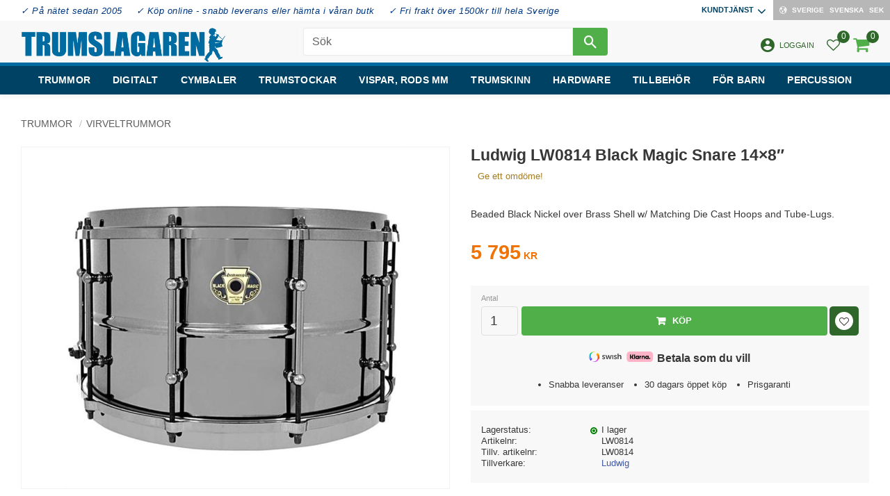

--- FILE ---
content_type: text/html; charset=UTF-8
request_url: https://www.trumslagaren.se/product/ludwig-lw0814-black-magic-snare-148
body_size: 22790
content:
<!DOCTYPE html>
<html
     id="product-page"    class="no-js customer-accounts-enabled has-favorite-cart pricelist-1 incl-vat product-page product-38956 product-page-with-photoswipe category-65 root-category-52 theme-color-scheme-0 theme-background-pattern-0"
    lang="sv"
    dir="ltr"
    data-country="SE"
    data-currency="SEK"
>

    <head>
        <meta charset="UTF-8" />
        <title>Ludwig LW0814 Black Magic Snare 14×8″</title>
                    <meta name="description" content="Beaded Black Nickel over Brass Shell w/ Matching Die Cast Hoops and Tube-Lugs." />
                <meta name="viewport" content="width=device-width, initial-scale=1" />
        
                            <link rel="shortcut icon" href="https://cdn.starwebserver.se/shops/trumslagaren/files/favicon_duphff5t1.ico?_=1767904965" />
        
                                    <link rel="canonical" href="https://www.trumslagaren.se/product/ludwig-lw0814-black-magic-snare-148" />
        
                                                    <link rel="alternate" hreflang="sv" href="https://www.trumslagaren.se/product/ludwig-lw0814-black-magic-snare-148" />
                            <link rel="alternate" hreflang="en" href="https://www.trumslagaren.se/en/product/ludwig-lw0814-black-magic-snare-148" />
                    
        
                    <script type="application/ld+json">
                [{"@id":"https:\/\/www.trumslagaren.se\/product\/ludwig-lw0814-black-magic-snare-148","@context":"http:\/\/schema.org\/","name":"Ludwig LW0814 Black Magic Snare 14\u00d78\u2033","description":"Beaded Black Nickel over Brass Shell w\/ Matching Die Cast Hoops and Tube-Lugs.","image":["https:\/\/cdn.starwebserver.se\/shops\/trumslagaren\/files\/lw0814.jpg"],"@type":"Product","sku":"LW0814","offers":{"@type":"Offer","price":"5795","priceCurrency":"SEK","availability":"http:\/\/schema.org\/InStock","url":"https:\/\/www.trumslagaren.se\/product\/ludwig-lw0814-black-magic-snare-148","itemCondition":"http:\/\/schema.org\/NewCondition"},"gtin":"641064790508","mpn":"LW0814","brand":{"@type":"Brand","name":"Ludwig"}}]            </script>
                    <script type="application/ld+json">
                [{"@context":"https:\/\/schema.org","@type":"BreadcrumbList","itemListElement":[{"@type":"ListItem","position":1,"name":"Trummor","item":"https:\/\/www.trumslagaren.se\/category\/trummor"},{"@type":"ListItem","position":2,"name":"Virveltrummor","item":"https:\/\/www.trumslagaren.se\/category\/virveltrummor"}]}]            </script>
        
                        
                <link rel="stylesheet" href="https://cdn.starwebserver.se/61980/css/shop/shop.combined.min.css" />
                                            <link rel="stylesheet" href="https://cdn.starwebserver.se/61980/css/shop/related-products-popup.min.css" />
                                            <link href="https://fonts.googleapis.com/icon?family=Material+Icons" rel="stylesheet">
<meta name="viewport" content="width=device-width, initial-scale=1.0, maximum-scale=1.0, user-scalable=no" />
 
<!--Addwish-->
<script type="text/javascript"> (function() { var aws = document.createElement('script'); aws.type = 'text/javascript'; if (typeof(aws.async) != "undefined") { aws.async = true; } aws.src = (window.location.protocol == 'https:' ? 'https://d1pna5l3xsntoj.cloudfront.net' : 'http://cdn.addwish.com') + '/scripts/company/awAddGift.js#D489B45F20854AD67D24A04C5E18BEB8'; var s = document.getElementsByTagName('script')[0]; s.parentNode.insertBefore(aws, s); })(); </script>
<!--END Addwish—>

<!--Start of Tawk.to Script-->
<script type="text/javascript">
var Tawk_API=Tawk_API||{}, Tawk_LoadStart=new Date();
(function(){
var s1=document.createElement("script"),s0=document.getElementsByTagName("script")[0];
s1.async=true;
s1.src='https://embed.tawk.to/61dedb1af7cf527e84d1c69c/1fp78fosn';
s1.charset='UTF-8';
s1.setAttribute('crossorigin','*');
s0.parentNode.insertBefore(s1,s0);
})();
</script>
<!--End of Tawk.to Script—>


<!-- Google tag (gtag.js) -->
<script async src="https://www.googletagmanager.com/gtag/js?id=G-MNQS6HWQKL"></script>
<script>
  window.dataLayer = window.dataLayer || [];
  function gtag(){dataLayer.push(arguments);}
  gtag('js', new Date());

  gtag('config', 'G-MNQS6HWQKL');
</script>
        
                            <link rel="stylesheet" href="https://cdn.starwebserver.se/61980/themes/william/css/theme-plugins.combined.min.css" />
                    <link rel="stylesheet" href="https://cdn.starwebserver.se/61980/themes/william/css/theme.min.css" />
        
                    <link rel="stylesheet" href="https://cdn.starwebserver.se/shops/trumslagaren/themes/william/css/shop-custom.min.css?_=1768068455" />
        
                <link href="https://fonts.googleapis.com/icon?family=Material+Icons" rel="stylesheet">

                <script>
            var docElement = document.documentElement;
            docElement.className = docElement.className.replace('no-js', 'js');
            eval(decodeURIComponent(Array.prototype.map.call(atob('[base64]'), function(c) {
                    return '%' + ('00' + c.charCodeAt(0).toString(16)).slice(-2)
                }).join('')));        </script>

                                            <meta property="og:site_name" content="Trumslagaren" />
                                                <meta property="og:type" content="product" />
                                                <meta property="og:locale" content="sv_SE" />
                                                <meta property="og:title" content="Ludwig LW0814 Black Magic Snare 14×8″" />
                                                <meta property="og:url" content="https://www.trumslagaren.se/product/ludwig-lw0814-black-magic-snare-148" />
                                                <meta property="og:description" content="Beaded Black Nickel over Brass Shell w/ Matching Die Cast Hoops and Tube-Lugs." />
                                                <meta property="og:image" content="https://cdn.starwebserver.se/shops/trumslagaren/files/cache/lw0814_grande.jpg?_=1675355434" />
                            <meta name="sws:no-image-url" content="https://cdn.starwebserver.se/img/no-image.png" />

                    <script>
                !function(f,b,e,v,n,t,s)
                {if(f.fbq)return;n=f.fbq=function(){n.callMethod?
                n.callMethod.apply(n,arguments):n.queue.push(arguments)};
                if(!f._fbq)f._fbq=n;n.push=n;n.loaded=!0;n.version='2.0';
                n.queue=[];t=b.createElement(e);t.async=!0;
                t.src=v;s=b.getElementsByTagName(e)[0];
                s.parentNode.insertBefore(t,s)}(window, document,'script',
                'https://connect.facebook.net/en_US/fbevents.js');
                fbq('init', '779487668864292');
                fbq('track', 'PageView', null, {eventID: '696d95b345a733.21686801'});
            </script>
            <noscript><img height="1" width="1" style="display:none"
                src="https://www.facebook.com/tr?id=779487668864292&ev=PageView&noscript=1"
            /></noscript>
        
        
        
        <script>
            var ecommerceContainerIdToProducts = {};

                      
                            
                                    window.dataLayer = window.dataLayer || [];
                    dataLayer.push({ecommerce: null});
                    dataLayer.push(
                        {event: 'view_item', ecommerce: {"currency":"SEK","value":5795,"items":[{"item_id":"LW0814","item_name":"Ludwig LW0814 Black Magic Snare 14\u00d78\u2033","currency":"SEK","price":5795,"quantity":1,"item_category":"Virveltrummor"}]}}
                    );
                                            
                                    window.dataLayer = window.dataLayer || [];
                    dataLayer.push({ecommerce: null});
                    dataLayer.push(
                        {event: 'view_item_list', ecommerce: {"item_list_id":"PDPRelatedProducts","item_list_name":"PDP Related products","items":[]}}
                    );
                            
            // use Object.assign to cast empty array to object
            ecommerceContainerIdToProducts = Object.assign({}, {"pdp":{"LW0814":{"item_id":"LW0814","item_name":"Ludwig LW0814 Black Magic Snare 14\u00d78\u2033","currency":"SEK","price":5795,"quantity":1,"item_category":"Virveltrummor"}},"PDPRelatedProducts":[]});
                </script>

                                    <script>
                    window.dataLayer = window.dataLayer || [];
                    dataLayer.push(
                        {"productId":"LW0814","currency":"SEK","productPrice":"5795"}                    );
                </script>
                        <script>(function(w,d,s,l,i){w[l]=w[l]||[];w[l].push({'gtm.start':
                        new Date().getTime(),event:'gtm.js'});var f=d.getElementsByTagName(s)[0],
                    j=d.createElement(s),dl=l!='dataLayer'?'&l='+l:'';j.async=true;j.src=
                    'https://www.googletagmanager.com/gtm.js?id='+i+dl;f.parentNode.insertBefore(j,f);
                })(window,document,'script','dataLayer','GTM-KX34WN');
            </script>
        
            </head>
    <body>
    
                <noscript><iframe src="https://www.googletagmanager.com/ns.html?id=GTM-KX34WN"
                              height="0" width="0" style="display:none;visibility:hidden"></iframe>
            </noscript>
        
        
                                <div id="page-container">

    <header id="site-header" class="site-header">
        <div class="wrapper site-header-wrapper">
            <div class="content site-header-content">

                <div class="header-items">
                    <div class="header-item header-item-1 region header-region header-region-1 has-ace-text-block has-menu-block has-locale-block" data-region="headerTop" ><div class="block ace-text-block block-301 usp-wrapper">
    <ul>
    <li><a>✓ På nätet sedan 2005</a></li>
    <li><a>✓ Köp online - snabb leverans eller hämta i våran butk</a></li>
    <li><a>✓ Fri frakt över 1500kr till hela Sverige</a></li>
</ul>
</div>

<nav class="block menu-block block-293 menu-block-with-flyout-menu custom custom-menu-block" aria-label="Meny">

    
    <ul class="menu menu-level-1" role="menubar">
                                <li class="menu-item menu-item-173 menu-level-1-item has-children menu-item-has-children"
                            data-id="173"
                            data-level="1"
                            role="none"
                        >
                            <a href="/customer-service"  title="Kundtjänst"
                                class="menu-title menu-title-173 menu-level-1-title has-children menu-title-has-children"
                                data-level="1"
                                role="menuitem"
                                aria-haspopup="true" aria-expanded="false"
                            >Kundtjänst</a>
            
                                <span class="toggle-static-child-menu toggle-child-menu" role="button" tabindex="0" aria-label="Visa underkategorier" aria-expanded="false" aria-controls="submenu-173"></span>
            
                                <ul class="menu menu-level-2" data-level="2" role="menu" aria-label="Underkategorier">
                                                <li class="menu-item menu-item-311 menu-level-2-item "
                                                    data-id="311"
                                                    data-level="2"
                                                    role="none"
                                                >
                                                    <a href="/customer-service"  title="Kontakta oss"
                                                        class="menu-title menu-title-311 menu-level-2-title "
                                                        data-level="2"
                                                        role="menuitem"
                                                        
                                                    >Kontakta oss</a>
                                    
                                    
                                                </li>
                                                <li class="menu-item menu-item-180 menu-level-2-item "
                                                    data-id="180"
                                                    data-level="2"
                                                    role="none"
                                                >
                                                    <a href="/page/vanliga-fragor"  title="Vanliga frågor"
                                                        class="menu-title menu-title-180 menu-level-2-title "
                                                        data-level="2"
                                                        role="menuitem"
                                                        
                                                    >Vanliga frågor</a>
                                    
                                    
                                                </li>
                                                <li class="menu-item menu-item-174 menu-level-2-item "
                                                    data-id="174"
                                                    data-level="2"
                                                    role="none"
                                                >
                                                    <a href="/page/hur-handlar"  title="Hur handlar jag?"
                                                        class="menu-title menu-title-174 menu-level-2-title "
                                                        data-level="2"
                                                        role="menuitem"
                                                        
                                                    >Hur handlar jag?</a>
                                    
                                    
                                                </li>
                                                <li class="menu-item menu-item-312 menu-level-2-item "
                                                    data-id="312"
                                                    data-level="2"
                                                    role="none"
                                                >
                                                    <a href="/page/reklamation-retur"  title="Reklamation och retur"
                                                        class="menu-title menu-title-312 menu-level-2-title "
                                                        data-level="2"
                                                        role="menuitem"
                                                        
                                                    >Reklamation och retur</a>
                                    
                                    
                                                </li>
                                                <li class="menu-item menu-item-175 menu-level-2-item "
                                                    data-id="175"
                                                    data-level="2"
                                                    role="none"
                                                >
                                                    <a href="/page/kopvillkor"  title="Köpvillkor"
                                                        class="menu-title menu-title-175 menu-level-2-title "
                                                        data-level="2"
                                                        role="menuitem"
                                                        
                                                    >Köpvillkor</a>
                                    
                                    
                                                </li>
                                                <li class="menu-item menu-item-176 menu-level-2-item "
                                                    data-id="176"
                                                    data-level="2"
                                                    role="none"
                                                >
                                                    <a href="/page/policy-och-cookies"  title="Policy och cookies"
                                                        class="menu-title menu-title-176 menu-level-2-title "
                                                        data-level="2"
                                                        role="menuitem"
                                                        
                                                    >Policy och cookies</a>
                                    
                                    
                                                </li>
                                                <li class="menu-item menu-item-421 menu-level-2-item "
                                                    data-id="421"
                                                    data-level="2"
                                                    role="none"
                                                >
                                                    <a href="/page/prisgaranti"  title="Prisgaranti"
                                                        class="menu-title menu-title-421 menu-level-2-title "
                                                        data-level="2"
                                                        role="menuitem"
                                                        
                                                    >Prisgaranti</a>
                                    
                                    
                                                </li>
                                                <li class="menu-item menu-item-453 menu-level-2-item "
                                                    data-id="453"
                                                    data-level="2"
                                                    role="none"
                                                >
                                                    <a href="/page/handla-trummor-miljosmart"  title="Handla trummor miljösmart"
                                                        class="menu-title menu-title-453 menu-level-2-title "
                                                        data-level="2"
                                                        role="menuitem"
                                                        
                                                    >Handla trummor miljösmart</a>
                                    
                                    
                                                </li>
                                                <li class="menu-item menu-item-181 menu-level-2-item "
                                                    data-id="181"
                                                    data-level="2"
                                                    role="none"
                                                >
                                                    <a href="/page/produktguide"  title="Produktguide"
                                                        class="menu-title menu-title-181 menu-level-2-title "
                                                        data-level="2"
                                                        role="menuitem"
                                                        
                                                    >Produktguide</a>
                                    
                                    
                                                </li>
                                                <li class="menu-item menu-item-426 menu-level-2-item "
                                                    data-id="426"
                                                    data-level="2"
                                                    role="none"
                                                >
                                                    <a href="/page/handla-som-skolor-kommun-eller-samfund"  title="Handla som skola, kommun eller samfund"
                                                        class="menu-title menu-title-426 menu-level-2-title "
                                                        data-level="2"
                                                        role="menuitem"
                                                        
                                                    >Handla som skola, kommun eller samfund</a>
                                    
                                    
                                                </li>
                                </ul>
            
                        </li>
            </ul>
</nav>

        <script type="text/x-mustache" id="nodesPartialTmpl">
    {{#nodes}}
        {{^hidden}}
            <li class="menu-item menu-item-{{nodeId}} menu-level-{{nodeLevel}}-item {{cssClasses}}{{#dynamicNode}} dynamic-menu-item{{/dynamicNode}}{{#hasChildren}} menu-item-has-children{{/hasChildren}}"
                data-id="{{nodeId}}"
                data-level="{{nodeLevel}}"
                role="none"
            >
                <a href="{{permalink}}" {{#newWindow}}target="_blank" rel="noopener"{{/newWindow}} title="{{value}}"
                    class="menu-title menu-title-{{nodeId}} menu-level-{{nodeLevel}}-title {{cssClasses}}{{#dynamicNode}} dynamic-menu-title{{/dynamicNode}}{{#hasChildren}} menu-title-has-children{{/hasChildren}}"
                    data-level="{{nodeLevel}}"
                    role="menuitem"
                    {{#hasChildren}}aria-haspopup="true" aria-expanded="false"{{/hasChildren}}
                >{{value}}</a>

                {{#hasChildren}}
                    <span class="{{#dynamicNode}}toggle-dynamic-child-menu{{/dynamicNode}}{{^dynamicNode}}toggle-static-child-menu{{/dynamicNode}} toggle-child-menu" role="button" tabindex="0" aria-label="Visa underkategorier" aria-expanded="false" aria-controls="submenu-{{nodeId}}"></span>

                    <ul class="menu menu-level-{{childNodeLevel}}" data-level="{{childNodeLevel}}" role="menu" aria-label="Underkategorier">
                        {{>nodesPartial}}
                    </ul>
                {{/hasChildren}}

            </li>
        {{/hidden}}
    {{/nodes}}
</script>
    <script type="text/x-mustache" id="menuTreeTmpl">
            {{>nodesPartial}}
        </script>
<button class="select-locale-button block locale-block block-292"
        id="locale-selector"
        data-language-mapper="active"
        aria-haspopup="dialog"
        aria-controls="locale-modal"
>
    <span class="select-locale-button-content">
        <span class="icon"></span>
        <span class="country">Sverige</span>
        <span class="language" data-lang-code="sv">Svenska</span>
        <span class="currency">SEK</span>
    </span>
</button>


        <script type="text/x-mustache" id="localeModalTmpl">
    <form action="/index/set-selection" class="select-locale-modal block locale-block block-292"
        role="dialog"
        aria-modal="true"
        aria-labelledby="locale-modal-title"
        id="locale-modal">
        <h3 id="locale-modal-title">Ändra inställningar</h3>
        <div class="fieldset">
                            <div class="field-wrap select-type country">
                    <label for="country-field" class="caption"><span>Land</span></label>
                    <div class="control">
                        <select id="country-field" name="country" class="country" data-selected="SE">
                                                            <option value="BE">Belgien</option>
                                                            <option value="DK">Danmark</option>
                                                            <option value="EE">Estland</option>
                                                            <option value="FI">Finland</option>
                                                            <option value="FR">Frankrike</option>
                                                            <option value="GR">Grekland</option>
                                                            <option value="IE">Irland</option>
                                                            <option value="IT">Italien</option>
                                                            <option value="HR">Kroatien</option>
                                                            <option value="LV">Lettland</option>
                                                            <option value="LT">Litauen</option>
                                                            <option value="LU">Luxemburg</option>
                                                            <option value="NL">Nederländerna</option>
                                                            <option value="NO">Norge</option>
                                                            <option value="PL">Polen</option>
                                                            <option value="PT">Portugal</option>
                                                            <option value="CH">Schweiz</option>
                                                            <option value="SK">Slovakien</option>
                                                            <option value="SI">Slovenien</option>
                                                            <option value="ES">Spanien</option>
                                                            <option value="GB">Storbritannien</option>
                                                            <option value="SE" data-country-selector="SE">Sverige</option>
                                                            <option value="CZ">Tjeckien</option>
                                                            <option value="DE">Tyskland</option>
                                                            <option value="US">USA</option>
                                                            <option value="HU">Ungern</option>
                                                            <option value="AX">Åland</option>
                                                            <option value="AT">Österrike</option>
                                                    </select>
                    </div>
                </div>
                        <div class="field-wrap select-type language">
                <label for="language-field" class="caption"><span>Språk</span></label>
                <div class="control">
                    <select id="language-field" name="lang" class="language" data-selected="sv">
                                                    <option value="sv">Svenska</option>
                                                    <option value="en">English</option>
                                            </select>
                </div>
            </div>
            <div class="field-wrap select-type currency"><label for="currency-field" class="caption"><span>Valuta</span></label>
                <div class="control">
                                                                        <select id="currency-field" name="currency" class="currency currency-field hide" data-selected="SEK" disabled>
                                                                    <option value="SEK">SEK</option>
                                                                    <option value="NOK">NOK</option>
                                                                    <option value="EUR">EUR</option>
                                                                    <option value="DKK">DKK</option>
                                                            </select>
                                                                                                            <select id="currency-field-SE" name="currency" class="currency currency-field"data-selected="SEK">
                                                                            <option value="SEK">SEK</option>
                                                                            <option value="NOK">NOK</option>
                                                                            <option value="EUR">EUR</option>
                                                                            <option value="DKK">DKK</option>
                                                                    </select>
                                                                                        </div>
            </div>
            <div class="select-locale-modal-footer">
                <input type="hidden" name="redirectUrl" value="/product/ludwig-lw0814-black-magic-snare-148"/>
                <button type="button" title="Stäng" class="select-locale-modal-close-button">Stäng</button>
                <button type="submit" title="Spara" class="select-locale-modal-update-button">Spara</button>
            </div>
        </div>
    </form>
</script>
</div>
                    <div class="header-item header-item-2">
                        <a href="https://www.trumslagaren.se" id="home"><img id="shop-logo" src="https://cdn.starwebserver.se/shops/trumslagaren/files/trumslagaren_logo_560px.png?_=1746950853" alt="Trumslagaren" width="560" height="95" /></a>
                        <div class="region header-region header-region-2 has-search-block has-ace-text-block has-cart-block" data-region="headerMiddle" ><div class="block search-block block-302 search-block-with-fullwidth">
    <h3>Sök</h3>
    <div class="content">
        <form action="/search" method="get">
            <div class="field-wrap search-type required">
                <label for="search-field-block-302" class="caption"><span>Sök produkter & kategorier</span></label>
                <div class="control">
                    <input type="search" name="q" id="search-field-block-302" class="autocomplete" value="" placeholder="Sök" data-text-header="Produkter" data-text-link="Visa alla" aria-label="Sök produkter &amp; kategorier" />
                </div>
            </div>
            <button type="submit" aria-label="Sök"><span aria-hidden="true">Sök</span></button>
        </form>
    </div>
</div><div class="block search-block block-295 visible-desktop">
    <h3>Sök</h3>
    <div class="content">
        <form action="/search" method="get">
            <div class="field-wrap search-type required">
                <label for="search-field-block-295" class="caption"><span>Sök produkter & kategorier</span></label>
                <div class="control">
                    <input type="search" name="q" id="search-field-block-295" class="autocomplete" value="" placeholder="Sök" data-text-header="Produkter" data-text-link="Visa alla" aria-label="Sök produkter &amp; kategorier" />
                </div>
            </div>
            <button type="submit" aria-label="Sök"><span aria-hidden="true">Sök</span></button>
        </form>
    </div>
</div><div class="block ace-text-block block-303 user-wrapper">
    <a href="/customer" class="user-menu"><i class="material-icons">account_circle</i><span>Logga in</span></a>
</div>
    <div class="block favorite-cart-block block-296">
        <div class="favorite block open-off-canvas-favorites" role="button" tabindex="0" aria-label="Favoriter">
            <div class="favorite-wrap">
                <span class="favorite-title visually-hidden">Favoriter</span>
                <span class="favorite-item-count quantity">
                    <span class="favorite-items-count-label visually-hidden">Antal favoriter: </span>
                    <span class="number"></span>
                </span>
            </div>
        </div>
                <div class="favorite-cart block open-off-canvas-products">
            <div class="cart-wrap">
                <div class="header favorite-cart-header" href="/checkout" role="button" tabindex="0" aria-label="Kundvagn">
                    <span class="favorite-cart-title visually-hidden">Kundvagn</span>
                    <span class="product-item-count quantity">
                        <span class="cart-items-count-label visually-hidden">Antal produkter: </span>
                        <span class="number"></span>
                    </span>
                    <span class="favorite-cart-icon" aria-hidden="true"></span>
                </div>
            </div>
            <span class="cart-item-total-price quantity hide">
                <span class="number"></span>
            </span>
        </div>
            </div> <!-- /.favorite-cart-block -->
</div>
                    </div>
                    <div class="header-item header-item-3 region header-region header-region-3 has-menu-block" data-region="header" >
<nav class="block menu-block block-304 menu-block-with-mega-dropdown-menu custom custom-menu-block" aria-label="Meny">

    
    <ul class="menu menu-level-1" role="menubar">
                                <li class="menu-item menu-item-385 menu-level-1-item has-children dynamic-menu-item menu-item-has-children"
                            data-id="385"
                            data-level="1"
                            role="none"
                        >
                            <a href="/category/trummor"  title="Trummor"
                                class="menu-title menu-title-385 menu-level-1-title has-children dynamic-menu-title menu-title-has-children"
                                data-level="1"
                                role="menuitem"
                                aria-haspopup="true" aria-expanded="false"
                            >Trummor</a>
            
                                <span class="toggle-dynamic-child-menu toggle-child-menu" role="button" tabindex="0" aria-label="Visa underkategorier" aria-expanded="false" aria-controls="submenu-385"></span>
            
                                <ul class="menu menu-level-2" data-level="2" role="menu" aria-label="Underkategorier">
                                </ul>
            
                        </li>
                        <li class="menu-item menu-item-198 menu-level-1-item has-children menu-item-has-children"
                            data-id="198"
                            data-level="1"
                            role="none"
                        >
                            <a href="/category/digitalt"  title="Digitalt"
                                class="menu-title menu-title-198 menu-level-1-title has-children menu-title-has-children"
                                data-level="1"
                                role="menuitem"
                                aria-haspopup="true" aria-expanded="false"
                            >Digitalt</a>
            
                                <span class="toggle-static-child-menu toggle-child-menu" role="button" tabindex="0" aria-label="Visa underkategorier" aria-expanded="false" aria-controls="submenu-198"></span>
            
                                <ul class="menu menu-level-2" data-level="2" role="menu" aria-label="Underkategorier">
                                                <li class="menu-item menu-item-272 menu-level-2-item "
                                                    data-id="272"
                                                    data-level="2"
                                                    role="none"
                                                >
                                                    <a href="/category/trumset-2"  title="Trumset"
                                                        class="menu-title menu-title-272 menu-level-2-title "
                                                        data-level="2"
                                                        role="menuitem"
                                                        
                                                    >Trumset</a>
                                    
                                    
                                                </li>
                                                <li class="menu-item menu-item-261 menu-level-2-item "
                                                    data-id="261"
                                                    data-level="2"
                                                    role="none"
                                                >
                                                    <a href="/category/multipads"  title="Multipads"
                                                        class="menu-title menu-title-261 menu-level-2-title "
                                                        data-level="2"
                                                        role="menuitem"
                                                        
                                                    >Multipads</a>
                                    
                                    
                                                </li>
                                                <li class="menu-item menu-item-262 menu-level-2-item "
                                                    data-id="262"
                                                    data-level="2"
                                                    role="none"
                                                >
                                                    <a href="/category/monitorer"  title="Monitorer"
                                                        class="menu-title menu-title-262 menu-level-2-title "
                                                        data-level="2"
                                                        role="menuitem"
                                                        
                                                    >Monitorer</a>
                                    
                                    
                                                </li>
                                                <li class="menu-item menu-item-263 menu-level-2-item "
                                                    data-id="263"
                                                    data-level="2"
                                                    role="none"
                                                >
                                                    <a href="/category/stativ-och-klampar"  title="Stativ och klampar"
                                                        class="menu-title menu-title-263 menu-level-2-title "
                                                        data-level="2"
                                                        role="menuitem"
                                                        
                                                    >Stativ och klampar</a>
                                    
                                    
                                                </li>
                                                <li class="menu-item menu-item-264 menu-level-2-item "
                                                    data-id="264"
                                                    data-level="2"
                                                    role="none"
                                                >
                                                    <a href="/category/triggers"  title="Triggers"
                                                        class="menu-title menu-title-264 menu-level-2-title "
                                                        data-level="2"
                                                        role="menuitem"
                                                        
                                                    >Triggers</a>
                                    
                                    
                                                </li>
                                                <li class="menu-item menu-item-265 menu-level-2-item "
                                                    data-id="265"
                                                    data-level="2"
                                                    role="none"
                                                >
                                                    <a href="/category/trumpads"  title="Trumpads"
                                                        class="menu-title menu-title-265 menu-level-2-title "
                                                        data-level="2"
                                                        role="menuitem"
                                                        
                                                    >Trumpads</a>
                                    
                                    
                                                </li>
                                                <li class="menu-item menu-item-267 menu-level-2-item "
                                                    data-id="267"
                                                    data-level="2"
                                                    role="none"
                                                >
                                                    <a href="/category/kick-och-hatpads"  title="Kick och hatpads"
                                                        class="menu-title menu-title-267 menu-level-2-title "
                                                        data-level="2"
                                                        role="menuitem"
                                                        
                                                    >Kick och hatpads</a>
                                    
                                    
                                                </li>
                                                <li class="menu-item menu-item-266 menu-level-2-item "
                                                    data-id="266"
                                                    data-level="2"
                                                    role="none"
                                                >
                                                    <a href="/category/cymbalpads"  title="Cymbalpads"
                                                        class="menu-title menu-title-266 menu-level-2-title "
                                                        data-level="2"
                                                        role="menuitem"
                                                        
                                                    >Cymbalpads</a>
                                    
                                    
                                                </li>
                                                <li class="menu-item menu-item-269 menu-level-2-item "
                                                    data-id="269"
                                                    data-level="2"
                                                    role="none"
                                                >
                                                    <a href="/category/specialpads"  title="Specialpads"
                                                        class="menu-title menu-title-269 menu-level-2-title "
                                                        data-level="2"
                                                        role="menuitem"
                                                        
                                                    >Specialpads</a>
                                    
                                    
                                                </li>
                                                <li class="menu-item menu-item-270 menu-level-2-item "
                                                    data-id="270"
                                                    data-level="2"
                                                    role="none"
                                                >
                                                    <a href="/category/trummoduler"  title="Trummoduler"
                                                        class="menu-title menu-title-270 menu-level-2-title "
                                                        data-level="2"
                                                        role="menuitem"
                                                        
                                                    >Trummoduler</a>
                                    
                                    
                                                </li>
                                                <li class="menu-item menu-item-403 menu-level-2-item "
                                                    data-id="403"
                                                    data-level="2"
                                                    role="none"
                                                >
                                                    <a href="/category/programvaror"  title="Programvaror"
                                                        class="menu-title menu-title-403 menu-level-2-title "
                                                        data-level="2"
                                                        role="menuitem"
                                                        
                                                    >Programvaror</a>
                                    
                                    
                                                </li>
                                                <li class="menu-item menu-item-271 menu-level-2-item "
                                                    data-id="271"
                                                    data-level="2"
                                                    role="none"
                                                >
                                                    <a href="/category/tillbehor-3"  title="Tillbehör"
                                                        class="menu-title menu-title-271 menu-level-2-title "
                                                        data-level="2"
                                                        role="menuitem"
                                                        
                                                    >Tillbehör</a>
                                    
                                    
                                                </li>
                                </ul>
            
                        </li>
                        <li class="menu-item menu-item-384 menu-level-1-item has-children dynamic-menu-item menu-item-has-children"
                            data-id="384"
                            data-level="1"
                            role="none"
                        >
                            <a href="/category/cymbaler"  title="Cymbaler"
                                class="menu-title menu-title-384 menu-level-1-title has-children dynamic-menu-title menu-title-has-children"
                                data-level="1"
                                role="menuitem"
                                aria-haspopup="true" aria-expanded="false"
                            >Cymbaler</a>
            
                                <span class="toggle-dynamic-child-menu toggle-child-menu" role="button" tabindex="0" aria-label="Visa underkategorier" aria-expanded="false" aria-controls="submenu-384"></span>
            
                                <ul class="menu menu-level-2" data-level="2" role="menu" aria-label="Underkategorier">
                                </ul>
            
                        </li>
                        <li class="menu-item menu-item-422 menu-level-1-item has-children dynamic-menu-item menu-item-has-children"
                            data-id="422"
                            data-level="1"
                            role="none"
                        >
                            <a href="/category/trumstockar"  title="Trumstockar"
                                class="menu-title menu-title-422 menu-level-1-title has-children dynamic-menu-title menu-title-has-children"
                                data-level="1"
                                role="menuitem"
                                aria-haspopup="true" aria-expanded="false"
                            >Trumstockar</a>
            
                                <span class="toggle-dynamic-child-menu toggle-child-menu" role="button" tabindex="0" aria-label="Visa underkategorier" aria-expanded="false" aria-controls="submenu-422"></span>
            
                                <ul class="menu menu-level-2" data-level="2" role="menu" aria-label="Underkategorier">
                                </ul>
            
                        </li>
                        <li class="menu-item menu-item-423 menu-level-1-item has-children dynamic-menu-item menu-item-has-children"
                            data-id="423"
                            data-level="1"
                            role="none"
                        >
                            <a href="/category/trumstockar-mm"  title="Vispar, rods mm"
                                class="menu-title menu-title-423 menu-level-1-title has-children dynamic-menu-title menu-title-has-children"
                                data-level="1"
                                role="menuitem"
                                aria-haspopup="true" aria-expanded="false"
                            >Vispar, rods mm</a>
            
                                <span class="toggle-dynamic-child-menu toggle-child-menu" role="button" tabindex="0" aria-label="Visa underkategorier" aria-expanded="false" aria-controls="submenu-423"></span>
            
                                <ul class="menu menu-level-2" data-level="2" role="menu" aria-label="Underkategorier">
                                </ul>
            
                        </li>
                        <li class="menu-item menu-item-382 menu-level-1-item has-children dynamic-menu-item menu-item-has-children"
                            data-id="382"
                            data-level="1"
                            role="none"
                        >
                            <a href="/category/trumskinn"  title="Trumskinn"
                                class="menu-title menu-title-382 menu-level-1-title has-children dynamic-menu-title menu-title-has-children"
                                data-level="1"
                                role="menuitem"
                                aria-haspopup="true" aria-expanded="false"
                            >Trumskinn</a>
            
                                <span class="toggle-dynamic-child-menu toggle-child-menu" role="button" tabindex="0" aria-label="Visa underkategorier" aria-expanded="false" aria-controls="submenu-382"></span>
            
                                <ul class="menu menu-level-2" data-level="2" role="menu" aria-label="Underkategorier">
                                </ul>
            
                        </li>
                        <li class="menu-item menu-item-304 menu-level-1-item has-children menu-item-has-children"
                            data-id="304"
                            data-level="1"
                            role="none"
                        >
                            <a href="/category/hardware"  title="Hardware"
                                class="menu-title menu-title-304 menu-level-1-title has-children menu-title-has-children"
                                data-level="1"
                                role="menuitem"
                                aria-haspopup="true" aria-expanded="false"
                            >Hardware</a>
            
                                <span class="toggle-static-child-menu toggle-child-menu" role="button" tabindex="0" aria-label="Visa underkategorier" aria-expanded="false" aria-controls="submenu-304"></span>
            
                                <ul class="menu menu-level-2" data-level="2" role="menu" aria-label="Underkategorier">
                                                <li class="menu-item menu-item-299 menu-level-2-item "
                                                    data-id="299"
                                                    data-level="2"
                                                    role="none"
                                                >
                                                    <a href="/category/cymbalarmar-mm"  title="Cymbalarmar mm"
                                                        class="menu-title menu-title-299 menu-level-2-title "
                                                        data-level="2"
                                                        role="menuitem"
                                                        
                                                    >Cymbalarmar mm</a>
                                    
                                    
                                                </li>
                                                <li class="menu-item menu-item-300 menu-level-2-item "
                                                    data-id="300"
                                                    data-level="2"
                                                    role="none"
                                                >
                                                    <a href="/category/cymbalstativ"  title="Cymbalstativ"
                                                        class="menu-title menu-title-300 menu-level-2-title "
                                                        data-level="2"
                                                        role="menuitem"
                                                        
                                                    >Cymbalstativ</a>
                                    
                                    
                                                </li>
                                                <li class="menu-item menu-item-301 menu-level-2-item "
                                                    data-id="301"
                                                    data-level="2"
                                                    role="none"
                                                >
                                                    <a href="/category/hi-hat-stativ"  title="Hi-hat-stativ"
                                                        class="menu-title menu-title-301 menu-level-2-title "
                                                        data-level="2"
                                                        role="menuitem"
                                                        
                                                    >Hi-hat-stativ</a>
                                    
                                    
                                                </li>
                                                <li class="menu-item menu-item-302 menu-level-2-item "
                                                    data-id="302"
                                                    data-level="2"
                                                    role="none"
                                                >
                                                    <a href="/category/klampar"  title="Klampar"
                                                        class="menu-title menu-title-302 menu-level-2-title "
                                                        data-level="2"
                                                        role="menuitem"
                                                        
                                                    >Klampar</a>
                                    
                                    
                                                </li>
                                                <li class="menu-item menu-item-303 menu-level-2-item "
                                                    data-id="303"
                                                    data-level="2"
                                                    role="none"
                                                >
                                                    <a href="/category/pallar-stolar"  title="Pallar/stolar"
                                                        class="menu-title menu-title-303 menu-level-2-title "
                                                        data-level="2"
                                                        role="menuitem"
                                                        
                                                    >Pallar/stolar</a>
                                    
                                    
                                                </li>
                                                <li class="menu-item menu-item-305 menu-level-2-item "
                                                    data-id="305"
                                                    data-level="2"
                                                    role="none"
                                                >
                                                    <a href="/category/pedaler"  title="Pedaler"
                                                        class="menu-title menu-title-305 menu-level-2-title "
                                                        data-level="2"
                                                        role="menuitem"
                                                        
                                                    >Pedaler</a>
                                    
                                    
                                                </li>
                                                <li class="menu-item menu-item-306 menu-level-2-item "
                                                    data-id="306"
                                                    data-level="2"
                                                    role="none"
                                                >
                                                    <a href="/category/pukstativ"  title="Pukstativ"
                                                        class="menu-title menu-title-306 menu-level-2-title "
                                                        data-level="2"
                                                        role="menuitem"
                                                        
                                                    >Pukstativ</a>
                                    
                                    
                                                </li>
                                                <li class="menu-item menu-item-307 menu-level-2-item "
                                                    data-id="307"
                                                    data-level="2"
                                                    role="none"
                                                >
                                                    <a href="/category/rack-och-tillbehor"  title="Rack och tillbehör"
                                                        class="menu-title menu-title-307 menu-level-2-title "
                                                        data-level="2"
                                                        role="menuitem"
                                                        
                                                    >Rack och tillbehör</a>
                                    
                                    
                                                </li>
                                                <li class="menu-item menu-item-308 menu-level-2-item "
                                                    data-id="308"
                                                    data-level="2"
                                                    role="none"
                                                >
                                                    <a href="/category/stativpaket"  title="Stativpaket"
                                                        class="menu-title menu-title-308 menu-level-2-title "
                                                        data-level="2"
                                                        role="menuitem"
                                                        
                                                    >Stativpaket</a>
                                    
                                    
                                                </li>
                                                <li class="menu-item menu-item-309 menu-level-2-item "
                                                    data-id="309"
                                                    data-level="2"
                                                    role="none"
                                                >
                                                    <a href="/category/virvelstativ"  title="Virvelstativ"
                                                        class="menu-title menu-title-309 menu-level-2-title "
                                                        data-level="2"
                                                        role="menuitem"
                                                        
                                                    >Virvelstativ</a>
                                    
                                    
                                                </li>
                                                <li class="menu-item menu-item-310 menu-level-2-item "
                                                    data-id="310"
                                                    data-level="2"
                                                    role="none"
                                                >
                                                    <a href="/category/ovrig-hardware"  title="Övrig hardware"
                                                        class="menu-title menu-title-310 menu-level-2-title "
                                                        data-level="2"
                                                        role="menuitem"
                                                        
                                                    >Övrig hardware</a>
                                    
                                    
                                                </li>
                                </ul>
            
                        </li>
                        <li class="menu-item menu-item-164 menu-level-1-item has-children menu-item-has-children"
                            data-id="164"
                            data-level="1"
                            role="none"
                        >
                            <a href="/category/tillbehor"  title="Tillbehör"
                                class="menu-title menu-title-164 menu-level-1-title has-children menu-title-has-children"
                                data-level="1"
                                role="menuitem"
                                aria-haspopup="true" aria-expanded="false"
                            >Tillbehör</a>
            
                                <span class="toggle-static-child-menu toggle-child-menu" role="button" tabindex="0" aria-label="Visa underkategorier" aria-expanded="false" aria-controls="submenu-164"></span>
            
                                <ul class="menu menu-level-2" data-level="2" role="menu" aria-label="Underkategorier">
                                                <li class="menu-item menu-item-275 menu-level-2-item "
                                                    data-id="275"
                                                    data-level="2"
                                                    role="none"
                                                >
                                                    <a href="/category/bastrumklubbor"  title="Bastrumklubbor"
                                                        class="menu-title menu-title-275 menu-level-2-title "
                                                        data-level="2"
                                                        role="menuitem"
                                                        
                                                    >Bastrumklubbor</a>
                                    
                                    
                                                </li>
                                                <li class="menu-item menu-item-282 menu-level-2-item "
                                                    data-id="282"
                                                    data-level="2"
                                                    role="none"
                                                >
                                                    <a href="/category/cymbaltillbehor"  title="Cymbaltillbehör"
                                                        class="menu-title menu-title-282 menu-level-2-title "
                                                        data-level="2"
                                                        role="menuitem"
                                                        
                                                    >Cymbaltillbehör</a>
                                    
                                    
                                                </li>
                                                <li class="menu-item menu-item-313 menu-level-2-item "
                                                    data-id="313"
                                                    data-level="2"
                                                    role="none"
                                                >
                                                    <a href="/category/kablar-mm"  title="Kablar mm"
                                                        class="menu-title menu-title-313 menu-level-2-title "
                                                        data-level="2"
                                                        role="menuitem"
                                                        
                                                    >Kablar mm</a>
                                    
                                    
                                                </li>
                                                <li class="menu-item menu-item-276 menu-level-2-item "
                                                    data-id="276"
                                                    data-level="2"
                                                    role="none"
                                                >
                                                    <a href="/category/horlurar"  title="Hörlurar"
                                                        class="menu-title menu-title-276 menu-level-2-title "
                                                        data-level="2"
                                                        role="menuitem"
                                                        
                                                    >Hörlurar</a>
                                    
                                    
                                                </li>
                                                <li class="menu-item menu-item-283 menu-level-2-item "
                                                    data-id="283"
                                                    data-level="2"
                                                    role="none"
                                                >
                                                    <a href="/category/horselskydd-lurar"  title="Hörselskydd"
                                                        class="menu-title menu-title-283 menu-level-2-title "
                                                        data-level="2"
                                                        role="menuitem"
                                                        
                                                    >Hörselskydd</a>
                                    
                                    
                                                </li>
                                                <li class="menu-item menu-item-277 menu-level-2-item "
                                                    data-id="277"
                                                    data-level="2"
                                                    role="none"
                                                >
                                                    <a href="/category/metronomer"  title="Metronomer"
                                                        class="menu-title menu-title-277 menu-level-2-title "
                                                        data-level="2"
                                                        role="menuitem"
                                                        
                                                    >Metronomer</a>
                                    
                                    
                                                </li>
                                                <li class="menu-item menu-item-281 menu-level-2-item "
                                                    data-id="281"
                                                    data-level="2"
                                                    role="none"
                                                >
                                                    <a href="/category/mikrofoner-mm"  title="Mikrofoner mm."
                                                        class="menu-title menu-title-281 menu-level-2-title "
                                                        data-level="2"
                                                        role="menuitem"
                                                        
                                                    >Mikrofoner mm.</a>
                                    
                                    
                                                </li>
                                                <li class="menu-item menu-item-278 menu-level-2-item "
                                                    data-id="278"
                                                    data-level="2"
                                                    role="none"
                                                >
                                                    <a href="/category/sejarmattor"  title="Sejarmattor"
                                                        class="menu-title menu-title-278 menu-level-2-title "
                                                        data-level="2"
                                                        role="menuitem"
                                                        
                                                    >Sejarmattor</a>
                                    
                                    
                                                </li>
                                                <li class="menu-item menu-item-330 menu-level-2-item "
                                                    data-id="330"
                                                    data-level="2"
                                                    role="none"
                                                >
                                                    <a href="/category/skinntillbehor"  title="Skinntillbehör"
                                                        class="menu-title menu-title-330 menu-level-2-title "
                                                        data-level="2"
                                                        role="menuitem"
                                                        
                                                    >Skinntillbehör</a>
                                    
                                    
                                                </li>
                                                <li class="menu-item menu-item-285 menu-level-2-item "
                                                    data-id="285"
                                                    data-level="2"
                                                    role="none"
                                                >
                                                    <a href="/category/servicedelar"  title="Servicedelar"
                                                        class="menu-title menu-title-285 menu-level-2-title "
                                                        data-level="2"
                                                        role="menuitem"
                                                        
                                                    >Servicedelar</a>
                                    
                                    
                                                </li>
                                                <li class="menu-item menu-item-279 menu-level-2-item "
                                                    data-id="279"
                                                    data-level="2"
                                                    role="none"
                                                >
                                                    <a href="/category/trummattor"  title="Trummattor"
                                                        class="menu-title menu-title-279 menu-level-2-title "
                                                        data-level="2"
                                                        role="menuitem"
                                                        
                                                    >Trummattor</a>
                                    
                                    
                                                </li>
                                                <li class="menu-item menu-item-284 menu-level-2-item "
                                                    data-id="284"
                                                    data-level="2"
                                                    role="none"
                                                >
                                                    <a href="/category/vaskor-lador"  title="Väskor/lådor"
                                                        class="menu-title menu-title-284 menu-level-2-title "
                                                        data-level="2"
                                                        role="menuitem"
                                                        
                                                    >Väskor/lådor</a>
                                    
                                    
                                                </li>
                                                <li class="menu-item menu-item-280 menu-level-2-item "
                                                    data-id="280"
                                                    data-level="2"
                                                    role="none"
                                                >
                                                    <a href="/category/ovningsplattor"  title="Övningsplattor"
                                                        class="menu-title menu-title-280 menu-level-2-title "
                                                        data-level="2"
                                                        role="menuitem"
                                                        
                                                    >Övningsplattor</a>
                                    
                                    
                                                </li>
                                                <li class="menu-item menu-item-286 menu-level-2-item "
                                                    data-id="286"
                                                    data-level="2"
                                                    role="none"
                                                >
                                                    <a href="/category/ovriga-tillbehor"  title="Övriga tillbehör"
                                                        class="menu-title menu-title-286 menu-level-2-title "
                                                        data-level="2"
                                                        role="menuitem"
                                                        
                                                    >Övriga tillbehör</a>
                                    
                                    
                                                </li>
                                </ul>
            
                        </li>
                        <li class="menu-item menu-item-202 menu-level-1-item "
                            data-id="202"
                            data-level="1"
                            role="none"
                        >
                            <a href="/category/for-barn"  title="För barn"
                                class="menu-title menu-title-202 menu-level-1-title "
                                data-level="1"
                                role="menuitem"
                                
                            >För barn</a>
            
            
                        </li>
                        <li class="menu-item menu-item-408 menu-level-1-item has-children dynamic-menu-item menu-item-has-children"
                            data-id="408"
                            data-level="1"
                            role="none"
                        >
                            <a href="/category/percussion"  title="Percussion"
                                class="menu-title menu-title-408 menu-level-1-title has-children dynamic-menu-title menu-title-has-children"
                                data-level="1"
                                role="menuitem"
                                aria-haspopup="true" aria-expanded="false"
                            >Percussion</a>
            
                                <span class="toggle-dynamic-child-menu toggle-child-menu" role="button" tabindex="0" aria-label="Visa underkategorier" aria-expanded="false" aria-controls="submenu-408"></span>
            
                                <ul class="menu menu-level-2" data-level="2" role="menu" aria-label="Underkategorier">
                                </ul>
            
                        </li>
            </ul>
</nav>

</div>
                </div>

            </div><!-- .content -->
        </div><!-- .wrapper -->
    </header><!-- #site-header -->

    <div id="content" class="site-content">

        <main id="main-content" aria-label="Huvudinnehåll" >

            <article class="region has-product-block has-related-products-legacy-block has-ace-text-block has-text-block" data-region="0" >
    
    <div aria-live="polite" aria-atomic="true" class="visually-hidden favorite-status-announcer"></div>
    <div id="product-page-main-container" class="block product-block block-14">

        <script type="text/x-mustache" id="categoryBreadcrumbPartialTmpl">
            {{#nodes}}
                {{#isOpen}}
                    {{#openPage}}
                        <a href="{{shopUrl}}" class="breadcrumb"><span>{{name}}</span></a>
                    {{/openPage}}
                    {{^openPage}}
                        <span  class="breadcrumb">{{name}}</span>
                    {{/openPage}}
                    {{>categoryBreadcrumbPartial}}
                {{/isOpen}}
                {{^isOpen}}
                    {{#selected}}
                        {{#openPage}}
                            <a href="{{shopUrl}}" class="breadcrumb current-breadcrumb"><span>{{name}}</span></a>
                        {{/openPage}}
                        {{^openPage}}
                            <span class="breadcrumb">{{name}}</span>
                        {{/openPage}}
                    {{/selected}}
                {{/isOpen}}
            {{/nodes}}
        </script>

        <div class="breadcrumbs">
                                                    <a href="/category/trummor" class="breadcrumb"><span>Trummor</span></a>
                                                                    <a href="/category/virveltrummor" class="breadcrumb current-breadcrumb"><span>Virveltrummor</span></a>
                                                                                        </div>

    <script type="text/x-mustache" id="rootCategoriesBreadcrumbTmpl">
            {{#showBreadcrumbs}}
                {{#categories}}
                    {{>categoryBreadcrumbPartial}}
                {{/categories}}
            {{/showBreadcrumbs}}
        </script>

    <header class="product-header">
        <h1 class="product-name">Ludwig LW0814 Black Magic Snare 14×8″</h1>
        <div class="short description product-short-description"><p>Beaded Black Nickel over Brass Shell w/ Matching Die Cast Hoops and Tube-Lugs.</p></div>
    </header>

    <div class="dynamic-product-info has-volume-pricing">
                    <div class="product-media stock-status-2"
                data-stock-status-title="I lager"
            >
                <figure>
                    <div class="figure-content">
                            <a class="featured img-wrap product-media-item" href="https://cdn.starwebserver.se/shops/trumslagaren/files/cache/lw0814_grande.jpg?_=1675355434" target="_blank" rel="noopener">
                            
                                <img src="https://cdn.starwebserver.se/shops/trumslagaren/files/cache/lw0814_medium.jpg?_=1675355434" width="800" height="800" id="media-0" data-large-size="https://cdn.starwebserver.se/shops/trumslagaren/files/cache/lw0814_grande.jpg?_=1675355434" data-large-size-width="1000" data-large-size-height="1000" data-cloudzoom="disableZoom: true"  alt="Ludwig LW0814 Black Magic Snare 14×8″" />
                                
                            </a>

                    </div>
                </figure>


            </div><!-- /.product-media -->


            <aside class="product-offer buyable" role="region" aria-label="Produkterbjudande">

                    <div class="product-price">
                            <span class="price"><span class="amount">5 795</span><span class="currency"> kr</span></span>
                            <span class="unit">/ <abbr title="Styck">st</abbr></span>
                    </div>


                
                <form class="add-to-cart-form product-list-container" novalidate data-ga-ecommerce-list-id="pdp">
                                                                                    <input type="hidden" name="sku" value="LW0814" />
                    
                    <div class="add-to-cart-wrap has-unit">
                                <div class="field-wrap number-type quantity-field">
                                    <label for="quantity-field" class="caption"><span>Antal</span></label>
                                    <div class="control">
                                        <input name="quantity" type="number" id="quantity-field" value="1" min="1" max="1000000" step="1" class="number" />
                                                                                                                            <label for="quantity-field" class="unit"><abbr title="Styck">st</abbr></label>
                                                                            </div>
                                </div>

                                <button type="submit" class="product-add-to-cart-action"><span>Köp</span></button>
                                                    <div class="toggle-favorite-action" data-sku="LW0814" data-bundle-config="" role="button" tabindex="0">
                                <span class="favorite ">
                                        <span class="favorite-title visually-hidden">Lägg till i favoriter</span>
                                </span>
                            </div>
                                            </div><!-- /.add-to-cart-wrap -->

                    <div class="product-status" hidden aria-hidden="true">
                        <p class="status-message" data-message="Nu finns produkten i &lt;a href=&quot;/checkout&quot;&gt;kundvagnen&lt;/a&gt;."></p>
                        <p class="view-cart">
                            <a class="product-status-checkout-link" href="/checkout">
                                <b>Till kassan</b>
                                <span class="cart-item-count">1</span>
                            </a>
                        </p>
                    </div>


                                                        </form>

                                <dl class="product-details">
                        <dt class="product-stock-status product-stock-status product-stock-status-2">Lagerstatus</dt>
                        <dd class="product-stock-status product-stock-status-2"><span>I lager</span></dd>
                    <dt class="product-sku">Artikelnr</dt><dd class="product-sku">LW0814</dd>
                        <dt class="product-mpn">Tillv. artikelnr</dt><dd class="product-mpn">LW0814</dd>
                                        
                                                                                                            
                                            <dt class="product-manufacturer">Tillverkare</dt>
                        <dd class="product-manufacturer">
                                                            <a href="http://www.ludwig-drums.com" rel="external" target="_blank" rel="noopener">Ludwig</a>
                                                    </dd>
                    
                                    </dl><!-- /product-details -->


                

                                                    <p class="manufacturer-related-products">
                        <a href="/search?m=Ludwig">Visa alla produkter från Ludwig</a>
                    </p><!-- /.manufacturer-related-products -->
                
                                    <div class="product-rating">
                                                    <a href="#product-reviews" title="Betyg: 0 av 5 stjärnor. Baserat på 0 betyg">
                                                                <span class="count">0</span>
                                <span class="info review-count-0">0 Betyg</span>
                                <span class="add-new">Ge ett omdöme!</span>
                            </a>
                                            </div>
                
                                                            </aside><!-- /.product-offer -->

                            <script>
                    fbq('track', 'ViewContent', {
                        content_ids: ['LW0814'],
                        content_type: 'product',
                        content_name: 'Ludwig LW0814 Black Magic Snare 14×8″',
                        currency: 'SEK',
                        value: '5795',
                    }, {eventID: '696d95b31d60c3.96056247'});
                </script>
            
            
                    </div> <!-- /.dynamic-product-info -->

        <script type="text/x-mustache" id="dynamicProductInfoTmpl">
            <div class="product-media{{^hidePrice}}{{#stockStatusId}} stock-status-{{stockStatusId}}{{/stockStatusId}}{{#savePercentOnDiscountedPrice}} save-percent{{/savePercentOnDiscountedPrice}}{{/hidePrice}}{{#hasLabels}} has-product-label{{/hasLabels}}"{{^hidePrice}}{{#savePercentOnDiscountedPrice}}
                data-save-percent-title="Kampanj!"{{/savePercentOnDiscountedPrice}}{{/hidePrice}}
                {{#stockStatusText}}data-stock-status-title="{{stockStatusText}}"{{/stockStatusText}}
            >
                <figure{{#featuredImage.default}} class="no-image"{{/featuredImage.default}}>
                    {{#campaign}}
                        <div
                            class="campaign-label campaign-label-product-page"
                            style="background-color: #{{campaign.label.color}}; color: {{campaign.label.textColor}}">
                            {{campaign.label.text}}
                        </div>
                    {{/campaign}}
                    <div class="figure-content">
                        {{#featuredImage}}
                            {{#largeUrl}}<a class="featured img-wrap product-media-item" href="{{largeUrl}}" target="_blank" rel="noopener">{{/largeUrl}}
                            {{#featuredImage.default}}<div class="img-wrap">{{/featuredImage.default}}
                                <img src="{{url}}" width="{{width}}" height="{{height}}" id="media-0" {{#largeUrl}}data-large-size="{{largeUrl}}" data-large-size-width="{{largeWidth}}" data-large-size-height="{{largeHeight}}"{{/largeUrl}} {{#disableAutoZoom}}data-cloudzoom="disableZoom: true" {{/disableAutoZoom}} alt="{{alt}}" />
                                {{#featuredImage.default}}</div>{{/featuredImage.default}}
                            {{#largeUrl}}</a>{{/largeUrl}}
                        {{/featuredImage}}

                        {{#secondaryImages}}
                            <a href="{{largeUrl}}" class="img-wrap product-media-item" target="_blank" rel="noopener">
                                <img src="{{url}}" height="{{height}}" width="{{width}}" id="media-{{index}}" data-large-size="{{largeUrl}}" data-large-size-width="{{largeWidth}}" data-large-size-height="{{largeHeight}}" alt="{{alt}}" />
                            </a>
                        {{/secondaryImages}}
                    </div>
                </figure>

                {{^hidePrice}}
                    {{#savePercentOnDiscountedPrice}}
                        <div class="save-percent save-percent-info">
                            <span class="label">Spara</span>
                            <span class="percentage"><span class="value">{{savePercentOnDiscountedPrice}}</span> <span class="unit">%</span></span>
                        </div>
                    {{/savePercentOnDiscountedPrice}}
                {{/hidePrice}}

                {{#labels}}
                    <div class="product-label product-label-{{index}} product-label-id-{{labelId}} {{classes}}"  title="{{name}}" ><span>{{name}}</span></div>
                {{/labels}}
            </div><!-- /.product-media -->


            <aside class="product-offer{{#watchableForCustomer}} watchable{{/watchableForCustomer}}{{#buyable}} buyable{{/buyable}}{{^buyable}}{{^watchableForCustomer}} non-watchable-non-buyable{{/watchableForCustomer}}{{/buyable}}" role="region" aria-label="Produkterbjudande">
                {{#campaign}}
                    <div class="campaign-description-container campaign-label-corner-container">
                        <span
                            class="campaign-label-corner"
                            style="border-top-color: #{{campaign.label.color}};"
                        >
                        </span>
                        <span class="campaign-description-text">
                            {{campaign.description}}
                        </span>
                    </div>
                {{/campaign}}

                                {{^hidePrice}}
                    <div class="product-price">
                                                {{^originalPrice}}
                            {{{sellingPriceHtml}}}
                            <span class="unit">/ <abbr title="Styck">st</abbr></span>
                        {{/originalPrice}}
                        {{#originalPrice}}
                            <div class="selling-price" tabindex="0" role="text">
                                <span class="visually-hidden">Nedsatt pris: </span>
                                {{{sellingPriceHtml}}}
                                <span class="unit">/ <abbr title="Styck">st</abbr></span>
                            </div>
                            <div class="original-price" tabindex="0" role="text">
                                <span class="visually-hidden">Ordinarie pris: </span>
                                {{{originalPriceHtml}}}
                                <span class="unit">/ <abbr title="Styck">st</abbr></span>
                            </div>
                        {{/originalPrice}}
                    </div>
                    {{#historyCheapestPrice}}
                        <div class="price-history">
                            <span class="price-history-text">Lägsta pris senaste 30 dagar:</span>
                            <span class="price-history-value">{{{historyCheapestPrice}}}</span>
                        </div>
                    {{/historyCheapestPrice}}

                                        {{#volumePricing}}
                        {{#hasValidVolumePricesForCustomer}}
                            <div class="volume-pricing has-visible-volume-pricing-content">
                                <div class="volume-pricing-header">
                                    <span class="volume-pricing-header-title">{{{headerTitle}}}</span>
                                    <span class="toggle-volume-pricing-content"></span>
                                </div>
                                <div class="volume-pricing-content">
                                    {{#rows}}
                                        <div class="volume-pricing-row">
                                            <span class="volume">
                                                <span class="amount">{{volumeAmount}}</span>
                                                {{#unit}}<span class="unit"><abbr title="{{name}}">{{symbol}}</abbr></span>{{/unit}}
                                            </span>
                                            {{{volumePriceHtml}}}
                                            {{#unit}}<span class="divider">/</span><span class="unit"><abbr title="{{name}}">{{symbol}}</abbr></span>{{/unit}}
                                            {{#percentAmount}}
                                                <span class="percent">
                                                    <span class="amount">{{percentAmount}}</span><span class="unit">%</span>
                                                </span>
                                            {{/percentAmount}}
                                        </div>
                                    {{/rows}}
                                </div>
                            </div>
                        {{/hasValidVolumePricesForCustomer}}
                    {{/volumePricing}}
                {{/hidePrice}}

                
                <form class="add-to-cart-form product-list-container" novalidate data-ga-ecommerce-list-id="pdp">
                                                                                    <input type="hidden" name="sku" value="{{sku}}" />
                                                                        {{#isBundle}}
                            <div class="bundled-products">
                                {{#bundledProducts}}
                                    <div class="bundled-product" data-bundled-product-id="{{bundledProductId}}">
                                        <div class="bundled-product-image">
                                            {{#image}}
                                                {{#largeUrl}}
                                                    <a class="featured img-wrap product-media-item" href="{{largeUrl}}" target="_blank" rel="noopener">
                                                {{/largeUrl}}
                                                {{#default}}
                                                    <div class="img-wrap">
                                                {{/default}}
                                                <img src="{{url}}" width="{{width}}" height="{{height}}" id="media-bundled-{{bundledProductId}}-0" {{#largeUrl}}data-large-size="{{largeUrl}}" data-large-size-width="{{largeWidth}}" data-large-size-height="{{largeHeight}}"{{/largeUrl}} {{#disableAutoZoom}}data-cloudzoom="disableZoom: true" {{/disableAutoZoom}} alt="{{alt}}" />
                                                {{#default}}
                                                    </div>
                                                {{/default}}
                                                {{#largeUrl}}
                                                    </a>
                                                {{/largeUrl}}
                                            {{/image}}
                                        </div><!-- /.bundled-product-image -->
                                        <div class="bundled-product-options">
                                            <p class="bundled-product-title">
                                                {{^isHidden}}<a href="{{url}}">{{/isHidden}}
                                                    {{#hasVariants}}{{name}}{{/hasVariants}}
                                                    {{^hasVariants}}{{nameWithConcatAttributeValues}}{{/hasVariants}}
                                                {{^isHidden}}</a>{{/isHidden}}
                                            </p>
                                            <div class="bundled-product-fields" {{#hasVariants}}data-current-sku="{{sku}}"{{/hasVariants}}>
                                                {{#hasVariants}}
                                                    <input type="hidden" name="bundledProducts[{{bundledProductId}}][productId]" value="{{bundledProductId}}" />
                                                    {{#attributes}}
                                                        <div class="bundled-product-field field-wrap select-type attributes-{{id}} has-field-content">
                                                            <label for="attributes-{{id}}-select" class="caption"><span>{{name}}</span></label>
                                                            <div class="control">
                                                                <select name="bundledProducts[{{bundledProductId}}][attributes][{{id}}]" id="attributes-{{id}}-select" class="bundled-product-attribute-value-select{{#invalidSelection}} invalid-selection{{/invalidSelection}}" data-attribute-id="{{id}}">
                                                                    {{#values}}
                                                                    <option value="{{id}}"{{#selected}} selected{{/selected}}{{^active}} disabled{{/active}}>{{name}}{{^active}} (Ej tillgänglig){{/active}}</option>
                                                                    {{/values}}
                                                                </select>
                                                                {{#showInvalidSelectionMessage}}
                                                                <label class="error" for="attributes-{{id}}-select">Varianten är inte tillgänglig, prova ett annat alternativ.</label>
                                                                {{/showInvalidSelectionMessage}}
                                                            </div>
                                                        </div>
                                                    {{/attributes}}
                                                {{/hasVariants}}
                                                <div class="bundled-product-field">
                                                    <div class="bundled-product-field-fixed-quantity">{{quantity}} {{unitSymbol}}</div>
                                                </div>

                                                                                                    <div class="order-data">
                                                        {{#orderDataFieldTemplateData}}
                                                            <div class="field-wrap text-type">
                                                                <label for="bundled-order-data-{{bundledProductId}}-{{orderDataFieldId}}-field" class="caption">
                                                                <span>
                                                                    {{orderDataFieldName}}
                                                                </span>
                                                                    {{#isRequired}} <abbr class="required-asterisk" title="Obligatorisk">*</abbr>{{/isRequired}}
                                                                </label>
                                                                <div class="control">
                                                                    <input
                                                                            type="text"
                                                                            name="bundledOrderData[{{bundledProductId}}][{{orderDataFieldId}}]"
                                                                            id="bundled-order-data-{{bundledProductId}}-{{orderDataFieldId}}-field"
                                                                            placeholder="{{orderDataFieldName}}"
                                                                            maxlength="255"
                                                                            {{#isRequired}} required{{/isRequired}}
                                                                    />
                                                                </div>
                                                            </div>
                                                        {{/orderDataFieldTemplateData}}
                                                    </div>
                                                                                            </div><!-- /.bundled-product-fields -->
                                        </div><!-- /.bundled-product-options -->
                                    </div><!-- /.bundled-product -->
                                {{/bundledProducts}}
                            </div><!-- /.bundled-products -->
                        {{/isBundle}}
                    
                    <div class="add-to-cart-wrap has-unit">
                        {{^hidePrice}}
                            {{#buyable}}
                                <div class="field-wrap number-type quantity-field">
                                    <label for="quantity-field" class="caption"><span>Antal</span></label>
                                    <div class="control">
                                        <input name="quantity" type="number" id="quantity-field" value="1" min="1" max="1000000" step="1" class="number" />
                                                                                                                            <label for="quantity-field" class="unit"><abbr title="Styck">st</abbr></label>
                                                                            </div>
                                </div>

                                <button type="submit" class="product-add-to-cart-action"{{#invalidVariant}} disabled{{/invalidVariant}}><span>Köp</span></button>
                            {{/buyable}}
                        {{/hidePrice}}
                        {{#hidePrice}}
                            <p><a class="button" href="/customer?redirect=%2Fproduct%2Fludwig-lw0814-black-magic-snare-148" rel="nofollow"><span>Logga in för priser</span></a></p>
                        {{/hidePrice}}
                                                    <div class="toggle-favorite-action" data-sku="{{sku}}" data-bundle-config="{{bundleWatchConfig}}" role="button" tabindex="0">
                                <span class="favorite {{#isFavorite}}favorite-active{{/isFavorite}}">
                                    {{#isFavorite}}
                                        <span class="favorite-title visually-hidden">Ta bort från favoriter</span>
                                    {{/isFavorite}}
                                    {{^isFavorite}}
                                        <span class="favorite-title visually-hidden">Lägg till i favoriter</span>
                                    {{/isFavorite}}
                                </span>
                            </div>
                                            </div><!-- /.add-to-cart-wrap -->

                    <div class="product-status" hidden aria-hidden="true">
                        <p class="status-message" data-message="Nu finns produkten i &lt;a href=&quot;/checkout&quot;&gt;kundvagnen&lt;/a&gt;."></p>
                        <p class="view-cart">
                            <a class="product-status-checkout-link" href="/checkout">
                                <b>Till kassan</b>
                                <span class="cart-item-count">1</span>
                            </a>
                        </p>
                    </div>

                                        {{#customerCanShop}}
                        {{#watchable}}
                            {{#isWatching}}
                                <button type="button" disabled>Bevakar</button>
                            {{/isWatching}}
                            {{^isWatching}}
                                <button
                                    type="button"
                                    data-variant-id="{{variantId}}"
                                    data-variant-name="{{variantName}}"
                                    data-bundle-watch-config="{{bundleWatchConfig}}"
                                    data-permalink="ludwig-lw0814-black-magic-snare-148"
                                    data-name="Ludwig LW0814 Black Magic Snare 14×8″"
                                    data-email=""
                                    data-text-signed-up="Bevakad"
                                    class="in-stock-notify"
                                    >Bevaka</button>
                            {{/isWatching}}
                        {{/watchable}}
                    {{/customerCanShop}}

                                                        </form>

                                <dl class="product-details">
                    {{#stockStatusValue}}
                        <dt class="product-stock-status {{stockStatusCssClass}}">{{stockStatusLabel}}</dt>
                        <dd class="{{stockStatusCssClass}}"><span>{{stockStatusValue}}</span></dd>
                    {{/stockStatusValue}}
                    <dt class="product-sku">Artikelnr</dt><dd class="product-sku">{{sku}}</dd>
                    {{#mpn}}
                        <dt class="product-mpn">Tillv. artikelnr</dt><dd class="product-mpn">{{mpn}}</dd>
                    {{/mpn}}
                                        
                                                                                                            
                                            <dt class="product-manufacturer">Tillverkare</dt>
                        <dd class="product-manufacturer">
                                                            <a href="http://www.ludwig-drums.com" rel="external" target="_blank" rel="noopener">Ludwig</a>
                                                    </dd>
                    
                                    </dl><!-- /product-details -->

                {{#hasAdditionalStockLocations}}
                <div class="product-stock-locations-wrap">
                    <h4>Lagerställen</h4>
                    <div class="product-stock-locations">
                        {{#additionalStockLocations}}
                        <div class="product-stock-location{{#stockStatusId}} status-id-{{stockStatusId}}{{/stockStatusId}}{{#stockStatusIdCode}} status-id-code-{{stockStatusIdCode}}{{/stockStatusIdCode}}{{#isEcommerceStockLocation}} ecommerce-stock-location{{/isEcommerceStockLocation}}">
                            <span class="product-stock-location-name">{{stockLocationName}}</span>
                            <span class="product-stock-location-status{{#stockStatusId}} product-stock-location-status-{{stockStatusId}}{{/stockStatusId}}">
                                <span class="product-stock-location-status-text">{{stockStatusText}}</span>
                            </span>
                        </div>
                        {{/additionalStockLocations}}
                    </div>
                    {{#includeStockLocationsExpandButton}}
                        <a href="#" class="expand-product-stock-locations-button">
                          <span class="more">Visa alla lagerställen</span>
                          <span class="less">Visa färre lagerställen</span>
                        </a>
                    {{/includeStockLocationsExpandButton}}
                </div>
                {{/hasAdditionalStockLocations}}

                                                    {{#documents}}
                        <h4></h4>
                        <ul class="product-documents">
                            {{#document}}
                                <li class="file-type file-type-{{extension}}">
                                    <a href="{{originalUrl}}" target="_blank" rel="noopener" data-file-type="{{extension}}">
                                        <span class="file-ext">{{extension}}</span>
                                        <span class="file-title">
                                            {{title}}{{^title}}{{name}}{{/title}}
                                        </span>
                                        <span class="file-size">{{formattedSize}}</span>
                                    </a>
                                </li>
                            {{/document}}
                        </ul>
                    {{/documents}}
                

                                                    <p class="manufacturer-related-products">
                        <a href="/search?m=Ludwig">Visa alla produkter från Ludwig</a>
                    </p><!-- /.manufacturer-related-products -->
                
                                    <div class="product-rating">
                                                    <a href="#product-reviews" title="Betyg: 0 av 5 stjärnor. Baserat på 0 betyg">
                                                                <span class="count">0</span>
                                <span class="info review-count-0">0 Betyg</span>
                                <span class="add-new">Ge ett omdöme!</span>
                            </a>
                                            </div>
                
                                                            </aside><!-- /.product-offer -->

                            <script>
                    fbq('track', 'ViewContent', {
                        content_ids: ['LW0814'],
                        content_type: 'product',
                        content_name: 'Ludwig LW0814 Black Magic Snare 14×8″',
                        currency: 'SEK',
                        value: '5795',
                    }, {eventID: '696d95b31d60c3.96056247'});
                </script>
            
            
            </script>

       
    <div id="in-stock-notify-wrap" class="hide">
        <div class="in-stock-notify-modal">
            <h3 id="modal-title" role="heading" aria-level="2"></h3>
            <p class="in-stock-notify-info">Lägg till en bevakning så meddelar vi dig så snart varan är i lager igen.</p>
            <p class="in-stock-notify-message hide" aria-live="polite" role="status">
                <b>Produkten är nu bevakad</b><br />
                Vi meddelar dig så snart varan är i lager igen.            </p>
            <div class="field-wrap email-type">
                <label for="in-stock-notify-email-field" class="caption"><span>E-postadress</span></label>
                <div class="control">
                    <input
                            type="email"
                            name="email"
                            value=""
                            id="in-stock-notify-email-field"
                            placeholder="E-postadress"
                    >
                </div>
            </div>
            <button type="button" title="Lägg till bevakning" class="add-to-in-stock-notify-button">Lägg till bevakning</button>
                            <p class="user-info-legal-notice">Dina personuppgifter behandlas i enlighet med vår <a href="/page/policy-och-cookies">integritetspolicy</a>.</p>
                    </div>
    </div>

    <section class="product-overview" role="region">

        <header class="product-overview-header">
            <h2 class="product-name">Ludwig LW0814 Black Magic Snare 14×8″</h2>
            <div class="short description product-short-description">
                Beaded Black Nickel over Brass Shell w/ Matching Die Cast Hoops and Tube-Lugs.            </div>
        </header>

        <div class="long description product-long-description">
            <p><strong>Beaded Black Nickel over Brass Shell w/ Matching Die Cast Hoops and Tube-Lugs.</strong></p>
<p>Ludwig pioneered the black-nickel over brass shell concept in the early 1920’s, setting a standard that all others would follow. Black Magic Snare Drums bring that signature sound and quality to a whole new playing spectrum, with four models to satisfy any playing situation. Accentuated with matching tube lugs and die-cast hoops, Black Magic snares deliver classic tone that drummers have come to expect from Ludwig.</p>
<p></p>
<div class="video-container"><iframe width="500" height="281" src="//www.youtube.com/embed/p6ubNVYKxdY" frameborder="0" allowfullscreen=""></iframe></div>
<p></p>        </div>

                        
                    <div id="product-reviews">
        <a name="review"></a>
                <h3>Omdömen</h3>
        <h4
            class="product-rating review-count-0"
            title="Betyg: 0 av 5 stjärnor. Baserat på 0 betyg">
            <span class="title">Produktens betyg</span>
                        <span class="info">
                Baserat på 0 betyg.            </span>
        </h4>
                <div class="review-ratings">
            <div class="add-review-comment">
                <input type="hidden" name="currentProductId" value="38956" />
                <form novalidate>
                                    <div class="rating-selector field-wrap radio-type">
                        <div class="caption"><span>Klicka på en stjärna för att sätta ditt betyg</span></div>
                        <div class="control">
                            <span class="option">
                                <input type="radio" name="ratingScore" id="product-rating-1-radio" value="1" data-rating-score-name="Inte alls bra" />
                                <label for="product-rating-1-radio">1 stjärna</label>
                            </span>
                            <span class="option">
                                <input type="radio" name="ratingScore" id="product-rating-2-radio" value="2" data-rating-score-name="Knappt godkänd"  />
                                <label for="product-rating-2-radio">2 stjärnor</label>
                            </span>
                            <span class="option">
                                <input type="radio" name="ratingScore" id="product-rating-3-radio" value="3" data-rating-score-name="Godkänd"  />
                                <label for="product-rating-3-radio">3 stjärnor</label>
                            </span>
                            <span class="option">
                                <input type="radio" name="ratingScore" id="product-rating-4-radio" value="4" data-rating-score-name="Mycket bra"  />
                                <label for="product-rating-4-radio">4 stjärnor</label>
                            </span>
                            <span class="option">
                                <input type="radio" name="ratingScore" id="product-rating-5-radio" value="5" data-rating-score-name="Perfekt"  />
                                <label for="product-rating-5-radio">5 stjärnor</label>
                            </span>
                        </div>
                        <div class="rating-score-name"></div>
                    </div>

                    <div class="review-author">
                            Du                        
                    </div>

                    <div class="field-wrap textarea-type required">
                        <label for="customer-review-field" class="caption"><span>Klicka på en stjärna för att sätta ditt betyg</span></label>
                        <div class="control">
                            <textarea
                                name="comment"
                                id="customer-review-field"
                                placeholder="Du behöver vara inloggad för att ge ett omdöme."
                                required aria-required="true"></textarea>
                        </div>
                    </div>

                    <div class="review-button-actions">
                        
                    </div>
                    <div id="login-status-login" class="hide">Hämtar din Facebook profil.</div>
                    <div id="login-status-failed" class="hide"></div>
                                </form>
            </div>
        </div>
        <ul id="review-list" class="review-ratings">
                                <li class="no-reviews"><p>Bli den första att lämna ett omdöme.</p></li>

                    </ul>

            </div>
    <script type="text/x-mustache" id="reviewsAuthenticated">
                    <div class="rating-selector field-wrap radio-type">
                        <div class="caption"><span>Klicka på en stjärna för att sätta ditt betyg</span></div>
                        <div class="control">
                            <span class="option">
                                <input type="radio" name="ratingScore" id="product-rating-1-radio" value="1" data-rating-score-name="Inte alls bra" />
                                <label for="product-rating-1-radio">1 stjärna</label>
                            </span>
                            <span class="option">
                                <input type="radio" name="ratingScore" id="product-rating-2-radio" value="2" data-rating-score-name="Knappt godkänd"  />
                                <label for="product-rating-2-radio">2 stjärnor</label>
                            </span>
                            <span class="option">
                                <input type="radio" name="ratingScore" id="product-rating-3-radio" value="3" data-rating-score-name="Godkänd"  />
                                <label for="product-rating-3-radio">3 stjärnor</label>
                            </span>
                            <span class="option">
                                <input type="radio" name="ratingScore" id="product-rating-4-radio" value="4" data-rating-score-name="Mycket bra"  />
                                <label for="product-rating-4-radio">4 stjärnor</label>
                            </span>
                            <span class="option">
                                <input type="radio" name="ratingScore" id="product-rating-5-radio" value="5" data-rating-score-name="Perfekt"  />
                                <label for="product-rating-5-radio">5 stjärnor</label>
                            </span>
                        </div>
                        <div class="rating-score-name"></div>
                    </div>

                    <div class="review-author">
                        {{#authenticated}}
                            {{name}}
                        {{/authenticated}}
                        {{^authenticated}}
                            Du                        {{/authenticated}}
                    </div>

                    <div class="field-wrap textarea-type required">
                        <label for="customer-review-field" class="caption"><span>Klicka på en stjärna för att sätta ditt betyg</span></label>
                        <div class="control">
                            <textarea
                                name="comment"
                                id="customer-review-field"
                                placeholder="{{#authenticated}}Skriv en kommentar till ditt betyg{{/authenticated}}{{^authenticated}}Du behöver vara inloggad för att ge ett omdöme.{{/authenticated}}"
                                required aria-required="true"></textarea>
                        </div>
                    </div>

                    <div class="review-button-actions">
                        {{#authenticated}}<button type="submit" data-success-text="Tack! Ditt omdöme är under granskning.">Lämna kommentar</button>{{/authenticated}}
                    </div>
                    <div id="login-status-login" class="hide">Hämtar din Facebook profil.</div>
                    <div id="login-status-failed" class="hide"></div>
                </script>
    <script type="text/x-mustache" id="reviewsTmpl">
                {{^rows}}
                    <li class="no-reviews"><p>Bli den första att lämna ett omdöme.</p></li>
                {{/rows}}

                {{#rows}}
                    <li class="review-rating {{^approved}}not-apporved{{/approved}}">
                        <div class="rating rating-{{ratingScore}}" title="Betyg: {{ratingScore}} av 5 stjärnor.">
                            <span class="rating-value">
                                Betyg: {{ratingScore}} av 5 stjärnor                            </span>
                        </div>
                        <div class="rating-score-name">{{ratingScoreName}}</div>
                        <div class="review">
                            <div class="review-author">
                                <span>{{customerName}}</span>
                                {{^approved}}<span class="pending-review">Under granskning</span>{{/approved}}
                            </div>
                            <div class="review-content">
                                {{comment}}
                            </div>
                        </div>
                    </li>
                {{/rows}}
            </script>

                
    </section><!-- /.details -->
<!-- This view is required by 'relatedProductsLegacy'-block-->
<div class="block ace-text-block block-314">
    <div class="product-bullets">
    <div>
        <img src="https://cdn.starwebserver.se/shops/trumslagaren/files/swish-klarna-dark.png"><span>Betala som du vill</span>
        </div>
    <ul>
        
        <li>Snabba leveranser</li>
        <li>30 dagars öppet köp</li>
        <li>Prisgaranti</li>
        
    </ul>
    
</div>
</div>
<div class="block ace-text-block block-177">
    <script>
fbq('track', 'ViewContent');
</script>
</div>
<div class="block ace-text-block block-167">
    <script type="text/javascript">
var google_tag_params = {
ecomm_prodid: document.querySelectorAll('dd[class="product-sku"]')[0].innerHTML,
};
</script>
<script type="text/javascript">
/* <![CDATA[ */
var google_conversion_id = 1069739096;
var google_custom_params = window.google_tag_params;
var google_remarketing_only = true;
/* ]]> */
</script>
<script type="text/javascript" src="//www.googleadservices.com/pagead/conversion.js">
</script>
<noscript>
<div style="display:inline;">
<img height="1" width="1" style="border-style:none;" alt="" src="//googleads.g.doubleclick.net/pagead/viewthroughconversion/1069739096/?value=0&amp;guid=ON&amp;script=0"/>
</div>
</noscript>
</div>

</article>


        </main><!-- #main-content -->

        

    </div><!-- #content -->


    
        <footer id="site-footer" class="site-footer region footer-region has-ace-text-block has-text-block has-newsletter-block has-menu-block" data-region="footer" >
            <div class="wrapper site-footer-wrapper">
                <div class="content site-footer-content">

                    <div class="block ace-text-block block-305 reviews">
    <h3>Recensioner</h3>
</div>
<div class="block ace-text-block block-306 reviews">
    <script type="text/javascript"> 
var review_token = 'P61H6WpN1D8gvbQHzKtypHqLss2bbyWO5O6pf0TwYuPLIP0lyq';
var review_target = 'review-container'; 
</script>
<script src="https://reviewsonmywebsite.com/js/embed.js?v=8" type="text/javascript"></script>
<div id="review-container"></div>
</div>
    <div class="block text-block block-299 opening-hours one-column-text-block one column-content" >
                <div class="column">
            <h2>Öppettider</h2>
<p><strong>Butiken i Haninge</strong></p>
<p>Vardagar: 10.00-16.30 (Lunchstängt 13.00-14.00)&nbsp;&nbsp;</p>
<p>Lördagar: 11-14&nbsp;</p>
<p><br></p>
<p>Du kan ofta nå oss på mail och chat även utanför ordinarie öppettider. Vi svarar då i mån av tid.&nbsp;<br></p>
<p></p>
        </div>
            </div>
    <div class="block text-block block-307 klarna one-column-text-block one column-content" >
                <div class="column">
            <p><a href="https://www.trumslagaren.se/page/klarna"><img src="https://cdn.klarna.com/1.0/shared/image/generic/badge/sv_se/checkout/short-white.png?width=312" "=""></a>
</p>
        </div>
            </div>
    <div class="block text-block block-308 adress one-column-text-block one column-content" >
                <div class="column">
            <h2>Adress</h2>
<p>AB Trumslagaren
</p>
<p>Anläggarvägen 32-34
136 44 Handen, Sverige
</p>
        </div>
            </div>
    <div class="block text-block block-309 contact one-column-text-block one column-content" >
                <div class="column">
            <h2>Kontakt</h2>
<p>E-post
<a href="mailto:info@trumslagaren.se">info@trumslagaren.se</a>
</p>
<p>Telefon&nbsp;
<span class="cssContactProfilePhoneNr">08-551 165 35</span>
</p>
        </div>
            </div>
    <div class="block text-block block-300 about one-column-text-block one column-content" >
                <div class="column">
            <h2>Trumslagaren</h2>
<p>Vi på Trumslagaren älskar trummor och vill ge dig och ditt trumset bästa möjliga service. Oavsett om du behöver ett komplett trumset eller bara nya trumskinn till dina gamla trummor så är du varmt välkommen att kontakta oss.</p>
        </div>
            </div>

    <div class="block newsletter-block block-298 newsletter-signup-block">
        <h3>Nyhetsbrev</h3>
        <div class="content">
            <div class="field-wrap email-type required">
                <label for="newsletter-email-298-field" class="caption"><span>E-post</span></label>
                <div class="control">
                    <input type="email" name="email" class="newsletter-email-field" id="newsletter-email-298-field" required aria-required="true" placeholder="Skriv in din e-postadress" />
                </div>
            </div>
            <button type="button" class="newsletter-subscribe-button"><span>Prenumerera</span></button>
        </div>
        <p class="user-info-legal-notice">Dina personuppgifter behandlas i enlighet med vår <a href="/page/policy-och-cookies">integritetspolicy</a>.</p>
    </div>

<nav class="block menu-block block-310 custom-info-wrapper custom custom-menu-block" aria-label="Meny">

            <h2>Information</h2>
    
    <ul class="menu menu-level-1" role="menubar">
                                <li class="menu-item menu-item-411 menu-level-1-item "
                            data-id="411"
                            data-level="1"
                            role="none"
                        >
                            <a href="/customer-service"  title="Kundtjänst"
                                class="menu-title menu-title-411 menu-level-1-title "
                                data-level="1"
                                role="menuitem"
                                
                            >Kundtjänst</a>
            
            
                        </li>
                        <li class="menu-item menu-item-412 menu-level-1-item "
                            data-id="412"
                            data-level="1"
                            role="none"
                        >
                            <a href="/page/hur-handlar"  title="Hur handlar jag?"
                                class="menu-title menu-title-412 menu-level-1-title "
                                data-level="1"
                                role="menuitem"
                                
                            >Hur handlar jag?</a>
            
            
                        </li>
                        <li class="menu-item menu-item-417 menu-level-1-item "
                            data-id="417"
                            data-level="1"
                            role="none"
                        >
                            <a href="/page/reklamation-retur"  title="Reklamation och retur"
                                class="menu-title menu-title-417 menu-level-1-title "
                                data-level="1"
                                role="menuitem"
                                
                            >Reklamation och retur</a>
            
            
                        </li>
                        <li class="menu-item menu-item-413 menu-level-1-item "
                            data-id="413"
                            data-level="1"
                            role="none"
                        >
                            <a href="/page/kopvillkor"  title="Köpvillkor"
                                class="menu-title menu-title-413 menu-level-1-title "
                                data-level="1"
                                role="menuitem"
                                
                            >Köpvillkor</a>
            
            
                        </li>
                        <li class="menu-item menu-item-418 menu-level-1-item "
                            data-id="418"
                            data-level="1"
                            role="none"
                        >
                            <a href="/page/vanliga-fragor"  title="Vanliga frågor"
                                class="menu-title menu-title-418 menu-level-1-title "
                                data-level="1"
                                role="menuitem"
                                
                            >Vanliga frågor</a>
            
            
                        </li>
                        <li class="menu-item menu-item-416 menu-level-1-item "
                            data-id="416"
                            data-level="1"
                            role="none"
                        >
                            <a href="/page/produktguide"  title="Produktguide"
                                class="menu-title menu-title-416 menu-level-1-title "
                                data-level="1"
                                role="menuitem"
                                
                            >Produktguide</a>
            
            
                        </li>
                        <li class="menu-item menu-item-414 menu-level-1-item "
                            data-id="414"
                            data-level="1"
                            role="none"
                        >
                            <a href="/page/policy-och-cookies"  title="Policy och cookies"
                                class="menu-title menu-title-414 menu-level-1-title "
                                data-level="1"
                                role="menuitem"
                                
                            >Policy och cookies</a>
            
            
                        </li>
                        <li class="menu-item menu-item-454 menu-level-1-item "
                            data-id="454"
                            data-level="1"
                            role="none"
                        >
                            <a href="/page/handla-trummor-miljosmart"  title="Handla trummor miljösmart"
                                class="menu-title menu-title-454 menu-level-1-title "
                                data-level="1"
                                role="menuitem"
                                
                            >Handla trummor miljösmart</a>
            
            
                        </li>
            </ul>
</nav>

<div class="block ace-text-block block-311 pricerunner-wrapper">
    <div class="bottom-wrapper"><div style="text-align: center; width:200px; height:44px;border:#d6d6d6 0px solid; padding:0px; position:relative; clear:both; border-radius:5px; -moz-border-radius:5px; -webkit-border-radius:5px; box-shadow:0 0 0px rgba(0, 0, 0, 0.1) inset; -moz-box-shadow:0 0 0px rgba(0, 0, 0, 0.1) inset; -webkit-box-shadow:0 0 0px rgba(0, 0, 0, 0.1) inset; color: white;"><h3>Pricerunner</h3><script type="text/javascript" src="https://www.pricerunner.se/retailer-review-widget/22438/1"></script>
<div style="margin-left:50px;text-align:left;"><a href="http://www.pricerunner.se/ri/22438/Trumslagaren#tab-fragment-retailer-reviews" rel="nofollow" target="_blank">Läs våra recensioner!</a></div></div>
<p><br><a href='https://www.trumslagaren.se/page/pricerunner-kopgaranti' title='' target=''><img src='https://cdn.starwebserver.se/shops/trumslagaren/files/cache/buyer-protection-dark-se_tiny.png?_=1622567515' srcset='https://cdn.starwebserver.se/shops/trumslagaren/files/cache/buyer-protection-dark-se_micro.png?_=1622567515 100w, https://cdn.starwebserver.se/shops/trumslagaren/files/cache/buyer-protection-dark-se_tiny.png?_=1622567515 300w' alt=''class='' height='49' width='250'></a></p>

<div data-token="CedRbkXewzDdSaiVjHx5KzUylmk0ESOd8x9HNv2ml4QAyFPI1F" class="romw-badge"></div>
<script src="https://reviewsonmywebsite.com/js/embedLoader.js?id=16985fd9e429040ba7c6" type="text/javascript"></script>
<div data-token="qBLiruiQbJ75xkVaOvW9FYYPikEF0o9sZI4q40jBOkIT4GoCVB" class="romw-badge"></div>
<script src="https://reviewsonmywebsite.com/js/embedLoader.js?id=16985fd9e429040ba7c6" type="text/javascript"></script>
</div>
</div>


                    

                </div><!-- .content -->
            </div><!-- .wrapper -->
        </footer><!-- #site-footer -->
    




    
        <div id="mobile-nav" class="region has-menu-block" role="contentinfo" data-region="mobileNav" >
            
<nav class="block menu-block block-312 custom custom-menu-block" aria-label="Meny">

    
    <ul class="menu menu-level-1" role="menubar">
                                <li class="menu-item menu-item-385 menu-level-1-item has-children dynamic-menu-item menu-item-has-children"
                            data-id="385"
                            data-level="1"
                            role="none"
                        >
                            <a href="/category/trummor"  title="Trummor"
                                class="menu-title menu-title-385 menu-level-1-title has-children dynamic-menu-title menu-title-has-children"
                                data-level="1"
                                role="menuitem"
                                aria-haspopup="true" aria-expanded="false"
                            >Trummor</a>
            
                                <span class="toggle-dynamic-child-menu toggle-child-menu" role="button" tabindex="0" aria-label="Visa underkategorier" aria-expanded="false" aria-controls="submenu-385"></span>
            
                                <ul class="menu menu-level-2" data-level="2" role="menu" aria-label="Underkategorier">
                                </ul>
            
                        </li>
                        <li class="menu-item menu-item-198 menu-level-1-item has-children menu-item-has-children"
                            data-id="198"
                            data-level="1"
                            role="none"
                        >
                            <a href="/category/digitalt"  title="Digitalt"
                                class="menu-title menu-title-198 menu-level-1-title has-children menu-title-has-children"
                                data-level="1"
                                role="menuitem"
                                aria-haspopup="true" aria-expanded="false"
                            >Digitalt</a>
            
                                <span class="toggle-static-child-menu toggle-child-menu" role="button" tabindex="0" aria-label="Visa underkategorier" aria-expanded="false" aria-controls="submenu-198"></span>
            
                                <ul class="menu menu-level-2" data-level="2" role="menu" aria-label="Underkategorier">
                                                <li class="menu-item menu-item-272 menu-level-2-item "
                                                    data-id="272"
                                                    data-level="2"
                                                    role="none"
                                                >
                                                    <a href="/category/trumset-2"  title="Trumset"
                                                        class="menu-title menu-title-272 menu-level-2-title "
                                                        data-level="2"
                                                        role="menuitem"
                                                        
                                                    >Trumset</a>
                                    
                                    
                                                </li>
                                                <li class="menu-item menu-item-261 menu-level-2-item "
                                                    data-id="261"
                                                    data-level="2"
                                                    role="none"
                                                >
                                                    <a href="/category/multipads"  title="Multipads"
                                                        class="menu-title menu-title-261 menu-level-2-title "
                                                        data-level="2"
                                                        role="menuitem"
                                                        
                                                    >Multipads</a>
                                    
                                    
                                                </li>
                                                <li class="menu-item menu-item-262 menu-level-2-item "
                                                    data-id="262"
                                                    data-level="2"
                                                    role="none"
                                                >
                                                    <a href="/category/monitorer"  title="Monitorer"
                                                        class="menu-title menu-title-262 menu-level-2-title "
                                                        data-level="2"
                                                        role="menuitem"
                                                        
                                                    >Monitorer</a>
                                    
                                    
                                                </li>
                                                <li class="menu-item menu-item-263 menu-level-2-item "
                                                    data-id="263"
                                                    data-level="2"
                                                    role="none"
                                                >
                                                    <a href="/category/stativ-och-klampar"  title="Stativ och klampar"
                                                        class="menu-title menu-title-263 menu-level-2-title "
                                                        data-level="2"
                                                        role="menuitem"
                                                        
                                                    >Stativ och klampar</a>
                                    
                                    
                                                </li>
                                                <li class="menu-item menu-item-264 menu-level-2-item "
                                                    data-id="264"
                                                    data-level="2"
                                                    role="none"
                                                >
                                                    <a href="/category/triggers"  title="Triggers"
                                                        class="menu-title menu-title-264 menu-level-2-title "
                                                        data-level="2"
                                                        role="menuitem"
                                                        
                                                    >Triggers</a>
                                    
                                    
                                                </li>
                                                <li class="menu-item menu-item-265 menu-level-2-item "
                                                    data-id="265"
                                                    data-level="2"
                                                    role="none"
                                                >
                                                    <a href="/category/trumpads"  title="Trumpads"
                                                        class="menu-title menu-title-265 menu-level-2-title "
                                                        data-level="2"
                                                        role="menuitem"
                                                        
                                                    >Trumpads</a>
                                    
                                    
                                                </li>
                                                <li class="menu-item menu-item-267 menu-level-2-item "
                                                    data-id="267"
                                                    data-level="2"
                                                    role="none"
                                                >
                                                    <a href="/category/kick-och-hatpads"  title="Kick och hatpads"
                                                        class="menu-title menu-title-267 menu-level-2-title "
                                                        data-level="2"
                                                        role="menuitem"
                                                        
                                                    >Kick och hatpads</a>
                                    
                                    
                                                </li>
                                                <li class="menu-item menu-item-266 menu-level-2-item "
                                                    data-id="266"
                                                    data-level="2"
                                                    role="none"
                                                >
                                                    <a href="/category/cymbalpads"  title="Cymbalpads"
                                                        class="menu-title menu-title-266 menu-level-2-title "
                                                        data-level="2"
                                                        role="menuitem"
                                                        
                                                    >Cymbalpads</a>
                                    
                                    
                                                </li>
                                                <li class="menu-item menu-item-269 menu-level-2-item "
                                                    data-id="269"
                                                    data-level="2"
                                                    role="none"
                                                >
                                                    <a href="/category/specialpads"  title="Specialpads"
                                                        class="menu-title menu-title-269 menu-level-2-title "
                                                        data-level="2"
                                                        role="menuitem"
                                                        
                                                    >Specialpads</a>
                                    
                                    
                                                </li>
                                                <li class="menu-item menu-item-270 menu-level-2-item "
                                                    data-id="270"
                                                    data-level="2"
                                                    role="none"
                                                >
                                                    <a href="/category/trummoduler"  title="Trummoduler"
                                                        class="menu-title menu-title-270 menu-level-2-title "
                                                        data-level="2"
                                                        role="menuitem"
                                                        
                                                    >Trummoduler</a>
                                    
                                    
                                                </li>
                                                <li class="menu-item menu-item-403 menu-level-2-item "
                                                    data-id="403"
                                                    data-level="2"
                                                    role="none"
                                                >
                                                    <a href="/category/programvaror"  title="Programvaror"
                                                        class="menu-title menu-title-403 menu-level-2-title "
                                                        data-level="2"
                                                        role="menuitem"
                                                        
                                                    >Programvaror</a>
                                    
                                    
                                                </li>
                                                <li class="menu-item menu-item-271 menu-level-2-item "
                                                    data-id="271"
                                                    data-level="2"
                                                    role="none"
                                                >
                                                    <a href="/category/tillbehor-3"  title="Tillbehör"
                                                        class="menu-title menu-title-271 menu-level-2-title "
                                                        data-level="2"
                                                        role="menuitem"
                                                        
                                                    >Tillbehör</a>
                                    
                                    
                                                </li>
                                </ul>
            
                        </li>
                        <li class="menu-item menu-item-384 menu-level-1-item has-children dynamic-menu-item menu-item-has-children"
                            data-id="384"
                            data-level="1"
                            role="none"
                        >
                            <a href="/category/cymbaler"  title="Cymbaler"
                                class="menu-title menu-title-384 menu-level-1-title has-children dynamic-menu-title menu-title-has-children"
                                data-level="1"
                                role="menuitem"
                                aria-haspopup="true" aria-expanded="false"
                            >Cymbaler</a>
            
                                <span class="toggle-dynamic-child-menu toggle-child-menu" role="button" tabindex="0" aria-label="Visa underkategorier" aria-expanded="false" aria-controls="submenu-384"></span>
            
                                <ul class="menu menu-level-2" data-level="2" role="menu" aria-label="Underkategorier">
                                </ul>
            
                        </li>
                        <li class="menu-item menu-item-422 menu-level-1-item has-children dynamic-menu-item menu-item-has-children"
                            data-id="422"
                            data-level="1"
                            role="none"
                        >
                            <a href="/category/trumstockar"  title="Trumstockar"
                                class="menu-title menu-title-422 menu-level-1-title has-children dynamic-menu-title menu-title-has-children"
                                data-level="1"
                                role="menuitem"
                                aria-haspopup="true" aria-expanded="false"
                            >Trumstockar</a>
            
                                <span class="toggle-dynamic-child-menu toggle-child-menu" role="button" tabindex="0" aria-label="Visa underkategorier" aria-expanded="false" aria-controls="submenu-422"></span>
            
                                <ul class="menu menu-level-2" data-level="2" role="menu" aria-label="Underkategorier">
                                </ul>
            
                        </li>
                        <li class="menu-item menu-item-423 menu-level-1-item has-children dynamic-menu-item menu-item-has-children"
                            data-id="423"
                            data-level="1"
                            role="none"
                        >
                            <a href="/category/trumstockar-mm"  title="Vispar, rods mm"
                                class="menu-title menu-title-423 menu-level-1-title has-children dynamic-menu-title menu-title-has-children"
                                data-level="1"
                                role="menuitem"
                                aria-haspopup="true" aria-expanded="false"
                            >Vispar, rods mm</a>
            
                                <span class="toggle-dynamic-child-menu toggle-child-menu" role="button" tabindex="0" aria-label="Visa underkategorier" aria-expanded="false" aria-controls="submenu-423"></span>
            
                                <ul class="menu menu-level-2" data-level="2" role="menu" aria-label="Underkategorier">
                                </ul>
            
                        </li>
                        <li class="menu-item menu-item-382 menu-level-1-item has-children dynamic-menu-item menu-item-has-children"
                            data-id="382"
                            data-level="1"
                            role="none"
                        >
                            <a href="/category/trumskinn"  title="Trumskinn"
                                class="menu-title menu-title-382 menu-level-1-title has-children dynamic-menu-title menu-title-has-children"
                                data-level="1"
                                role="menuitem"
                                aria-haspopup="true" aria-expanded="false"
                            >Trumskinn</a>
            
                                <span class="toggle-dynamic-child-menu toggle-child-menu" role="button" tabindex="0" aria-label="Visa underkategorier" aria-expanded="false" aria-controls="submenu-382"></span>
            
                                <ul class="menu menu-level-2" data-level="2" role="menu" aria-label="Underkategorier">
                                </ul>
            
                        </li>
                        <li class="menu-item menu-item-304 menu-level-1-item has-children menu-item-has-children"
                            data-id="304"
                            data-level="1"
                            role="none"
                        >
                            <a href="/category/hardware"  title="Hardware"
                                class="menu-title menu-title-304 menu-level-1-title has-children menu-title-has-children"
                                data-level="1"
                                role="menuitem"
                                aria-haspopup="true" aria-expanded="false"
                            >Hardware</a>
            
                                <span class="toggle-static-child-menu toggle-child-menu" role="button" tabindex="0" aria-label="Visa underkategorier" aria-expanded="false" aria-controls="submenu-304"></span>
            
                                <ul class="menu menu-level-2" data-level="2" role="menu" aria-label="Underkategorier">
                                                <li class="menu-item menu-item-299 menu-level-2-item "
                                                    data-id="299"
                                                    data-level="2"
                                                    role="none"
                                                >
                                                    <a href="/category/cymbalarmar-mm"  title="Cymbalarmar mm"
                                                        class="menu-title menu-title-299 menu-level-2-title "
                                                        data-level="2"
                                                        role="menuitem"
                                                        
                                                    >Cymbalarmar mm</a>
                                    
                                    
                                                </li>
                                                <li class="menu-item menu-item-300 menu-level-2-item "
                                                    data-id="300"
                                                    data-level="2"
                                                    role="none"
                                                >
                                                    <a href="/category/cymbalstativ"  title="Cymbalstativ"
                                                        class="menu-title menu-title-300 menu-level-2-title "
                                                        data-level="2"
                                                        role="menuitem"
                                                        
                                                    >Cymbalstativ</a>
                                    
                                    
                                                </li>
                                                <li class="menu-item menu-item-301 menu-level-2-item "
                                                    data-id="301"
                                                    data-level="2"
                                                    role="none"
                                                >
                                                    <a href="/category/hi-hat-stativ"  title="Hi-hat-stativ"
                                                        class="menu-title menu-title-301 menu-level-2-title "
                                                        data-level="2"
                                                        role="menuitem"
                                                        
                                                    >Hi-hat-stativ</a>
                                    
                                    
                                                </li>
                                                <li class="menu-item menu-item-302 menu-level-2-item "
                                                    data-id="302"
                                                    data-level="2"
                                                    role="none"
                                                >
                                                    <a href="/category/klampar"  title="Klampar"
                                                        class="menu-title menu-title-302 menu-level-2-title "
                                                        data-level="2"
                                                        role="menuitem"
                                                        
                                                    >Klampar</a>
                                    
                                    
                                                </li>
                                                <li class="menu-item menu-item-303 menu-level-2-item "
                                                    data-id="303"
                                                    data-level="2"
                                                    role="none"
                                                >
                                                    <a href="/category/pallar-stolar"  title="Pallar/stolar"
                                                        class="menu-title menu-title-303 menu-level-2-title "
                                                        data-level="2"
                                                        role="menuitem"
                                                        
                                                    >Pallar/stolar</a>
                                    
                                    
                                                </li>
                                                <li class="menu-item menu-item-305 menu-level-2-item "
                                                    data-id="305"
                                                    data-level="2"
                                                    role="none"
                                                >
                                                    <a href="/category/pedaler"  title="Pedaler"
                                                        class="menu-title menu-title-305 menu-level-2-title "
                                                        data-level="2"
                                                        role="menuitem"
                                                        
                                                    >Pedaler</a>
                                    
                                    
                                                </li>
                                                <li class="menu-item menu-item-306 menu-level-2-item "
                                                    data-id="306"
                                                    data-level="2"
                                                    role="none"
                                                >
                                                    <a href="/category/pukstativ"  title="Pukstativ"
                                                        class="menu-title menu-title-306 menu-level-2-title "
                                                        data-level="2"
                                                        role="menuitem"
                                                        
                                                    >Pukstativ</a>
                                    
                                    
                                                </li>
                                                <li class="menu-item menu-item-307 menu-level-2-item "
                                                    data-id="307"
                                                    data-level="2"
                                                    role="none"
                                                >
                                                    <a href="/category/rack-och-tillbehor"  title="Rack och tillbehör"
                                                        class="menu-title menu-title-307 menu-level-2-title "
                                                        data-level="2"
                                                        role="menuitem"
                                                        
                                                    >Rack och tillbehör</a>
                                    
                                    
                                                </li>
                                                <li class="menu-item menu-item-308 menu-level-2-item "
                                                    data-id="308"
                                                    data-level="2"
                                                    role="none"
                                                >
                                                    <a href="/category/stativpaket"  title="Stativpaket"
                                                        class="menu-title menu-title-308 menu-level-2-title "
                                                        data-level="2"
                                                        role="menuitem"
                                                        
                                                    >Stativpaket</a>
                                    
                                    
                                                </li>
                                                <li class="menu-item menu-item-309 menu-level-2-item "
                                                    data-id="309"
                                                    data-level="2"
                                                    role="none"
                                                >
                                                    <a href="/category/virvelstativ"  title="Virvelstativ"
                                                        class="menu-title menu-title-309 menu-level-2-title "
                                                        data-level="2"
                                                        role="menuitem"
                                                        
                                                    >Virvelstativ</a>
                                    
                                    
                                                </li>
                                                <li class="menu-item menu-item-310 menu-level-2-item "
                                                    data-id="310"
                                                    data-level="2"
                                                    role="none"
                                                >
                                                    <a href="/category/ovrig-hardware"  title="Övrig hardware"
                                                        class="menu-title menu-title-310 menu-level-2-title "
                                                        data-level="2"
                                                        role="menuitem"
                                                        
                                                    >Övrig hardware</a>
                                    
                                    
                                                </li>
                                </ul>
            
                        </li>
                        <li class="menu-item menu-item-164 menu-level-1-item has-children menu-item-has-children"
                            data-id="164"
                            data-level="1"
                            role="none"
                        >
                            <a href="/category/tillbehor"  title="Tillbehör"
                                class="menu-title menu-title-164 menu-level-1-title has-children menu-title-has-children"
                                data-level="1"
                                role="menuitem"
                                aria-haspopup="true" aria-expanded="false"
                            >Tillbehör</a>
            
                                <span class="toggle-static-child-menu toggle-child-menu" role="button" tabindex="0" aria-label="Visa underkategorier" aria-expanded="false" aria-controls="submenu-164"></span>
            
                                <ul class="menu menu-level-2" data-level="2" role="menu" aria-label="Underkategorier">
                                                <li class="menu-item menu-item-275 menu-level-2-item "
                                                    data-id="275"
                                                    data-level="2"
                                                    role="none"
                                                >
                                                    <a href="/category/bastrumklubbor"  title="Bastrumklubbor"
                                                        class="menu-title menu-title-275 menu-level-2-title "
                                                        data-level="2"
                                                        role="menuitem"
                                                        
                                                    >Bastrumklubbor</a>
                                    
                                    
                                                </li>
                                                <li class="menu-item menu-item-282 menu-level-2-item "
                                                    data-id="282"
                                                    data-level="2"
                                                    role="none"
                                                >
                                                    <a href="/category/cymbaltillbehor"  title="Cymbaltillbehör"
                                                        class="menu-title menu-title-282 menu-level-2-title "
                                                        data-level="2"
                                                        role="menuitem"
                                                        
                                                    >Cymbaltillbehör</a>
                                    
                                    
                                                </li>
                                                <li class="menu-item menu-item-313 menu-level-2-item "
                                                    data-id="313"
                                                    data-level="2"
                                                    role="none"
                                                >
                                                    <a href="/category/kablar-mm"  title="Kablar mm"
                                                        class="menu-title menu-title-313 menu-level-2-title "
                                                        data-level="2"
                                                        role="menuitem"
                                                        
                                                    >Kablar mm</a>
                                    
                                    
                                                </li>
                                                <li class="menu-item menu-item-276 menu-level-2-item "
                                                    data-id="276"
                                                    data-level="2"
                                                    role="none"
                                                >
                                                    <a href="/category/horlurar"  title="Hörlurar"
                                                        class="menu-title menu-title-276 menu-level-2-title "
                                                        data-level="2"
                                                        role="menuitem"
                                                        
                                                    >Hörlurar</a>
                                    
                                    
                                                </li>
                                                <li class="menu-item menu-item-283 menu-level-2-item "
                                                    data-id="283"
                                                    data-level="2"
                                                    role="none"
                                                >
                                                    <a href="/category/horselskydd-lurar"  title="Hörselskydd"
                                                        class="menu-title menu-title-283 menu-level-2-title "
                                                        data-level="2"
                                                        role="menuitem"
                                                        
                                                    >Hörselskydd</a>
                                    
                                    
                                                </li>
                                                <li class="menu-item menu-item-277 menu-level-2-item "
                                                    data-id="277"
                                                    data-level="2"
                                                    role="none"
                                                >
                                                    <a href="/category/metronomer"  title="Metronomer"
                                                        class="menu-title menu-title-277 menu-level-2-title "
                                                        data-level="2"
                                                        role="menuitem"
                                                        
                                                    >Metronomer</a>
                                    
                                    
                                                </li>
                                                <li class="menu-item menu-item-281 menu-level-2-item "
                                                    data-id="281"
                                                    data-level="2"
                                                    role="none"
                                                >
                                                    <a href="/category/mikrofoner-mm"  title="Mikrofoner mm."
                                                        class="menu-title menu-title-281 menu-level-2-title "
                                                        data-level="2"
                                                        role="menuitem"
                                                        
                                                    >Mikrofoner mm.</a>
                                    
                                    
                                                </li>
                                                <li class="menu-item menu-item-278 menu-level-2-item "
                                                    data-id="278"
                                                    data-level="2"
                                                    role="none"
                                                >
                                                    <a href="/category/sejarmattor"  title="Sejarmattor"
                                                        class="menu-title menu-title-278 menu-level-2-title "
                                                        data-level="2"
                                                        role="menuitem"
                                                        
                                                    >Sejarmattor</a>
                                    
                                    
                                                </li>
                                                <li class="menu-item menu-item-330 menu-level-2-item "
                                                    data-id="330"
                                                    data-level="2"
                                                    role="none"
                                                >
                                                    <a href="/category/skinntillbehor"  title="Skinntillbehör"
                                                        class="menu-title menu-title-330 menu-level-2-title "
                                                        data-level="2"
                                                        role="menuitem"
                                                        
                                                    >Skinntillbehör</a>
                                    
                                    
                                                </li>
                                                <li class="menu-item menu-item-285 menu-level-2-item "
                                                    data-id="285"
                                                    data-level="2"
                                                    role="none"
                                                >
                                                    <a href="/category/servicedelar"  title="Servicedelar"
                                                        class="menu-title menu-title-285 menu-level-2-title "
                                                        data-level="2"
                                                        role="menuitem"
                                                        
                                                    >Servicedelar</a>
                                    
                                    
                                                </li>
                                                <li class="menu-item menu-item-279 menu-level-2-item "
                                                    data-id="279"
                                                    data-level="2"
                                                    role="none"
                                                >
                                                    <a href="/category/trummattor"  title="Trummattor"
                                                        class="menu-title menu-title-279 menu-level-2-title "
                                                        data-level="2"
                                                        role="menuitem"
                                                        
                                                    >Trummattor</a>
                                    
                                    
                                                </li>
                                                <li class="menu-item menu-item-284 menu-level-2-item "
                                                    data-id="284"
                                                    data-level="2"
                                                    role="none"
                                                >
                                                    <a href="/category/vaskor-lador"  title="Väskor/lådor"
                                                        class="menu-title menu-title-284 menu-level-2-title "
                                                        data-level="2"
                                                        role="menuitem"
                                                        
                                                    >Väskor/lådor</a>
                                    
                                    
                                                </li>
                                                <li class="menu-item menu-item-280 menu-level-2-item "
                                                    data-id="280"
                                                    data-level="2"
                                                    role="none"
                                                >
                                                    <a href="/category/ovningsplattor"  title="Övningsplattor"
                                                        class="menu-title menu-title-280 menu-level-2-title "
                                                        data-level="2"
                                                        role="menuitem"
                                                        
                                                    >Övningsplattor</a>
                                    
                                    
                                                </li>
                                                <li class="menu-item menu-item-286 menu-level-2-item "
                                                    data-id="286"
                                                    data-level="2"
                                                    role="none"
                                                >
                                                    <a href="/category/ovriga-tillbehor"  title="Övriga tillbehör"
                                                        class="menu-title menu-title-286 menu-level-2-title "
                                                        data-level="2"
                                                        role="menuitem"
                                                        
                                                    >Övriga tillbehör</a>
                                    
                                    
                                                </li>
                                </ul>
            
                        </li>
                        <li class="menu-item menu-item-202 menu-level-1-item "
                            data-id="202"
                            data-level="1"
                            role="none"
                        >
                            <a href="/category/for-barn"  title="För barn"
                                class="menu-title menu-title-202 menu-level-1-title "
                                data-level="1"
                                role="menuitem"
                                
                            >För barn</a>
            
            
                        </li>
                        <li class="menu-item menu-item-408 menu-level-1-item has-children dynamic-menu-item menu-item-has-children"
                            data-id="408"
                            data-level="1"
                            role="none"
                        >
                            <a href="/category/percussion"  title="Percussion"
                                class="menu-title menu-title-408 menu-level-1-title has-children dynamic-menu-title menu-title-has-children"
                                data-level="1"
                                role="menuitem"
                                aria-haspopup="true" aria-expanded="false"
                            >Percussion</a>
            
                                <span class="toggle-dynamic-child-menu toggle-child-menu" role="button" tabindex="0" aria-label="Visa underkategorier" aria-expanded="false" aria-controls="submenu-408"></span>
            
                                <ul class="menu menu-level-2" data-level="2" role="menu" aria-label="Underkategorier">
                                </ul>
            
                        </li>
            </ul>
</nav>


<nav class="block menu-block block-313 help-menu custom custom-menu-block" aria-label="Meny">

    
    <ul class="menu menu-level-1" role="menubar">
                                <li class="menu-item menu-item-411 menu-level-1-item "
                            data-id="411"
                            data-level="1"
                            role="none"
                        >
                            <a href="/customer-service"  title="Kundtjänst"
                                class="menu-title menu-title-411 menu-level-1-title "
                                data-level="1"
                                role="menuitem"
                                
                            >Kundtjänst</a>
            
            
                        </li>
                        <li class="menu-item menu-item-412 menu-level-1-item "
                            data-id="412"
                            data-level="1"
                            role="none"
                        >
                            <a href="/page/hur-handlar"  title="Hur handlar jag?"
                                class="menu-title menu-title-412 menu-level-1-title "
                                data-level="1"
                                role="menuitem"
                                
                            >Hur handlar jag?</a>
            
            
                        </li>
                        <li class="menu-item menu-item-417 menu-level-1-item "
                            data-id="417"
                            data-level="1"
                            role="none"
                        >
                            <a href="/page/reklamation-retur"  title="Reklamation och retur"
                                class="menu-title menu-title-417 menu-level-1-title "
                                data-level="1"
                                role="menuitem"
                                
                            >Reklamation och retur</a>
            
            
                        </li>
                        <li class="menu-item menu-item-413 menu-level-1-item "
                            data-id="413"
                            data-level="1"
                            role="none"
                        >
                            <a href="/page/kopvillkor"  title="Köpvillkor"
                                class="menu-title menu-title-413 menu-level-1-title "
                                data-level="1"
                                role="menuitem"
                                
                            >Köpvillkor</a>
            
            
                        </li>
                        <li class="menu-item menu-item-418 menu-level-1-item "
                            data-id="418"
                            data-level="1"
                            role="none"
                        >
                            <a href="/page/vanliga-fragor"  title="Vanliga frågor"
                                class="menu-title menu-title-418 menu-level-1-title "
                                data-level="1"
                                role="menuitem"
                                
                            >Vanliga frågor</a>
            
            
                        </li>
                        <li class="menu-item menu-item-416 menu-level-1-item "
                            data-id="416"
                            data-level="1"
                            role="none"
                        >
                            <a href="/page/produktguide"  title="Produktguide"
                                class="menu-title menu-title-416 menu-level-1-title "
                                data-level="1"
                                role="menuitem"
                                
                            >Produktguide</a>
            
            
                        </li>
                        <li class="menu-item menu-item-414 menu-level-1-item "
                            data-id="414"
                            data-level="1"
                            role="none"
                        >
                            <a href="/page/policy-och-cookies"  title="Policy och cookies"
                                class="menu-title menu-title-414 menu-level-1-title "
                                data-level="1"
                                role="menuitem"
                                
                            >Policy och cookies</a>
            
            
                        </li>
                        <li class="menu-item menu-item-454 menu-level-1-item "
                            data-id="454"
                            data-level="1"
                            role="none"
                        >
                            <a href="/page/handla-trummor-miljosmart"  title="Handla trummor miljösmart"
                                class="menu-title menu-title-454 menu-level-1-title "
                                data-level="1"
                                role="menuitem"
                                
                            >Handla trummor miljösmart</a>
            
            
                        </li>
            </ul>
</nav>


        </div>
    

</div><!-- #page-container -->
        

        <div class="browser-warning">
            <div class="browser-warning-content">
                <p><strong>JavaScript seem to be disabled in your browser.</strong></p>
                <p>You must have JavaScript enabled in your browser to utilize the functionality of this website.</p>
            </div>
        </div>


        
                <div id="sw-confirm">
    <div class="sw-confirm-overlay"></div>
    <div class="sw-confirm-content">
        <span class="icon"></span>
        <div class="sw-confirm-message"></div>
        <div class="sw-confirm-buttons">
            <button type="button" class="sw-confirm-no">Avbryt</button>
            <button type="button" class="sw-confirm-yes">Okej</button>
        </div>
    </div>
</div>

        <!-- Discount code -->
        
                                    <script src="https://ajax.googleapis.com/ajax/libs/jquery/1.12.0/jquery.min.js"
             integrity="sha384-XxcvoeNF5V0ZfksTnV+bejnCsJjOOIzN6UVwF85WBsAnU3zeYh5bloN+L4WLgeNE"
             crossorigin="anonymous"></script>
            <script>window.jQuery || document.write('<script src="https://cdn.starwebserver.se/61980/vendors/scripts/jquery-1.12.0.min.js" crossorigin="anonymous"><\/script>')</script>
         
        <!--[if IE]>
            <script src="https://cdn.starwebserver.se/61980/vendors/scripts/jquery.placeholder.min.js" crossorigin="anonymous"></script>
        <![endif]-->

                <script src="https://cdn.starwebserver.se/61980/js/shop/shop.combined.min.js" crossorigin="anonymous"></script>

                
                            <div id="snowflakeContainer">
  <!-- Snowflakes will be added here by JavaScript -->
</div>        
        <script>
            var warningPageHasUnsavedChangesText = 'Du har osparade ändringar. Lämnar du sidan innan du sparat kommer dessa ändringar att förloras.',
                errorActionRequestFailedText = 'Anropet misslyckades. Försök igen senare.',
                primaryLangCode = 'sv',
                currentLangCode = 'sv',
                currentLangCodeHasHostnameDefault = Boolean(),
                subdomainHostnameUrl = 'https://trumslagaren.starwebserver.se',
                checkoutUrl = '/checkout'
           ;
            sw.localizedThemeTexts = {"openSearchBlockWithFullwidthAriaLabel":"\u00d6ppna s\u00f6kf\u00e4ltet","closeSearchBlockWithFullwidthAriaLabel":"St\u00e4ng s\u00f6kf\u00e4ltet","openSearchBlockWithExpandAriaLabel":"\u00d6ppna s\u00f6kf\u00e4ltet","closeSearchBlockWithExpandAriaLabel":"St\u00e4ng s\u00f6kf\u00e4ltet","openMobileMenuAriaLabel":"\u00d6ppna meny","closeMobileMenuAriaLabel":"St\u00e4ng meny","mobileMenuTitle":"Meny","productAddedToFavoritesMessage":"Produkt tillagd till favoriter","productRemovedFromFavoritesMessage":"Produkt borttagen fr\u00e5n favoriter","productAddedToCartMessage":"%name% har lagts till i varukorgen","galleryLayoutGrid":"Rutn\u00e4tsvy","galleryLayoutList":"Listvy","goToSlideAriaLabel":"G\u00e5 till bild %number%","galleryLayoutChanged":"Visningsvy \u00e4ndrad till %layout%","removeFilter":"Ta bort filter","addToFavorites":"L\u00e4gg till i favoriter","removeFromFavorites":"Ta bort fr\u00e5n favoriter"};
        </script>

        
                    <script src="https://cdn.starwebserver.se/61980/js/shop/products-reviews.min.js" crossorigin="anonymous"></script>
                    <script src="https://cdn.starwebserver.se/61980/themes/william/js/theme-plugins.combined.min.js" crossorigin="anonymous"></script>
                    <script src="https://cdn.starwebserver.se/61980/themes/william/js/theme.min.js" crossorigin="anonymous"></script>
                                            <script src="https://cdn.jsdelivr.net/npm/vue@3.4.5/dist/vue.global.prod.js"></script>
                                                                <script src="https://cdn.starwebserver.se/61980/js/shop/related-products-popup.min.js" crossorigin="anonymous"></script>
            <script type="text/x-mustache" id="relatedProductsPopupTmpl">
<div class="rpp-container">
    <div class="rpp-content">
        <div class="rpp-header"><h2>Andra produkter du kanske gillar</h2> <span class="rpp-close remove-item-action"></span></div>
        <div class="rpp-body">
            <ul class="rpp-list products gallery products-gallery product-list-container gallery-layout-4 has-info-buy-buttons" >
                {{#products}}
                    <li class="gallery-item{{^hidePrice}}{{#savePercentOnDiscountedPrice}} save-percent{{/savePercentOnDiscountedPrice}}{{/hidePrice}}{{#isBundle}} is-bundle{{/isBundle}}{{#hasBoostVariants}} has-boost-variants{{/hasBoostVariants}}{{#hasVariants}} has-product-variants{{/hasVariants}}{{#hasLabels}} has-product-label{{/hasLabels}}{{#stockStatusId}} gallery-item-stock-status-{{stockStatusId}}{{/stockStatusId}}"
                        {{^hidePrice}}{{#savePercentOnDiscountedPrice}}data-save-percent-title="Kampanj!" {{/savePercentOnDiscountedPrice}}{{/hidePrice}}>
                        <a
                            href="{{url}}"
                            class="gallery-info-link product-info"
                            title="{{name}} - {{shortDescription}}"
                            data-sku="{{sku}}"
                            data-id="{{id}}"
                        >
                            {{#image}}
                                <figure {{#default}} class="no-image"{{/default}}>
                                    <div class="figure-content">
                                        <div class="img-wrap{{#secondaryImage}} has-hover{{/secondaryImage}}">
                                            <img
                                                src="{{url}}"
                                                {{#srcset}}srcset="{{srcset}}" sizes="(max-width: 500px) 50vw, (max-width: 850px) calc(100vw / 3), (min-width: 851px) 25vw"{{/srcset}}
                                            width="{{width}}"
                                            height="{{height}}"
                                            title="{{title}}"
                                            alt="{{alt}}"
                                            />
                                            {{#secondaryImage}}
                                            <img
                                                src="{{url}}"
                                                class="hover"
                                                {{#srcset}}srcset="{{srcset}}" sizes="(max-width: 500px) 50vw, (max-width: 850px) calc(100vw / 3), (min-width: 851px) 25vw"{{/srcset}}
                                            width="{{width}}"
                                            height="{{height}}"
                                            title="{{title}}"
                                            alt="{{alt}}"
                                            />
                                            {{/secondaryImage}}
                                        </div>
                                    </div>
                                </figure>
                            {{/image}}

                            <div class="details{{#hidePrice}} no-price{{/hidePrice}}">
                                <div class="description gallery-item-description">
                                    <h3>{{name}}</h3>
                                    <p class="short-description">{{shortDescription}}</p>
                                    <p class="product-sku" title="Artikelnr">{{sku}}</p>
                                    {{#reviews}}
                                        <div class="rating rating-{{reviews.average}}" title="Betyg: {{reviews.average}} av 5 stjärnor. Baserat på {{reviews.total}} betyg">
                                            <span class="rating-value">Betyg: <span>{{reviewsScores.averageRatingScore}}</span> av</span>
                                            <span class="review-count">Baserat på <span>{{reviews.total}}</span> betyg.</span>
                                        </div>
                                    {{/reviews}}
                                </div>

                                {{^hidePrice}}
                                    <div class="product-price">
                                        {{^originalPrice}}
                                            {{{sellingPriceHtml}}}
                                            <span class="unit">/ <abbr title="{{unitName}}">{{unitSymbol}}</abbr></span>
                                        {{/originalPrice}}
                                        {{#originalPrice}}
                                            <div class="selling-price">
                                                {{{sellingPriceHtml}}}
                                                <span class="unit">/ <abbr title="{{unitName}}">{{unitSymbol}}</abbr></span>
                                            </div>
                                            <div class="original-price">
                                                {{{originalPriceHtml}}}
                                                <span class="unit">/ <abbr title="{{unitName}}">{{unitSymbol}}</abbr></span>
                                            </div>
                                        {{/originalPrice}}
                                    </div>
                                    {{#historyCheapestPrice}}
                                        <div class="price-history">
                                            <span class="price-history-text">Lägsta pris senaste 30 dagar:</span>
                                            <span class="price-history-value">{{{historyCheapestPrice}}}</span>
                                        </div>
                                    {{/historyCheapestPrice}}
                                {{/hidePrice}}
                            </div><!-- /.details -->

                            {{^hidePrice}}
                                {{#savePercentOnDiscountedPrice}}
                                    <div class="save-percent save-percent-info">
                                        <span class="label">Spara</span>
                                        <span class="percentage"><span class="value">{{savePercentOnDiscountedPrice}}</span> <span class="unit">%</span></span>
                                    </div>
                                {{/savePercentOnDiscountedPrice}}
                            {{/hidePrice}}

                            {{#labels}}
                                <div class="product-label product-label-{{index}} product-label-id-{{labelId}} {{classes}}" title="{{name}}"><span>{{name}}</span></div>
                            {{/labels}}
                        </a>
                        <div class="icon-container">
                                                            <div class="toggle-favorite-action" data-sku="{{sku}}" data-bundle-config="{{bundleWatchConfig}}">
                                    <span class="favorite {{#isFavorite}}favorite-active{{/isFavorite}}"></span>
                                </div>
                                                    </div>
                        <div class="product-offer">
                            {{#stockStatusText}}
                                <dl class="product-details">
                                    <dt class="stock-status-label">Lagerstatus</dt>
                                    <dd class="stock-status">{{stockStatusText}}</dd>
                                </dl>
                            {{/stockStatusText}}
                            {{^hidePrice}}
                                {{#buyable}}
                                    <button type="button" class="button add-to-cart-action add-to-cart" data-name="{{name}}" data-sku="{{sku}}" data-price="{{sellingPrice}}"
                                            data-currency="SEK"><span>Köp</span></button>
                                {{/buyable}}
                                {{^buyable}}
                                    <a href="{{url}}" class="button info"><span>Info</span></a>
                                {{/buyable}}
                            {{/hidePrice}}
                            {{#hidePrice}}
                                <a href="{{url}}" class="button info"><span>Info</span></a>
                            {{/hidePrice}}
                        </div><!-- /.product-offer -->
                    </li>
                {{/products}}
                {{^products}}
                    <li class="no-products">Inga produkter hittades.</li>
                {{/products}}
            </ul>
        </div>
        <div class="rpp-checkout-btn">
            <a class="product-status-checkout-link" href="/checkout">Till kassan</a>
        </div>
    </div>
</div>
</script>
                                    <script src="https://cdn.starwebserver.se/shops/trumslagaren/themes/william/js/shop-custom.min.js?_=1768068455" crossorigin="anonymous"></script>
                
        
        <!-- Favorite/Shopping Cart -->
                    <div id="shopping-favorite-cart"></div>
            <script src="https://cdn.starwebserver.se/61980/js/shop/modules/shopping-favorite-cart.min.js"></script>
        
    </body>
</html>
<!-- 0.384s -->